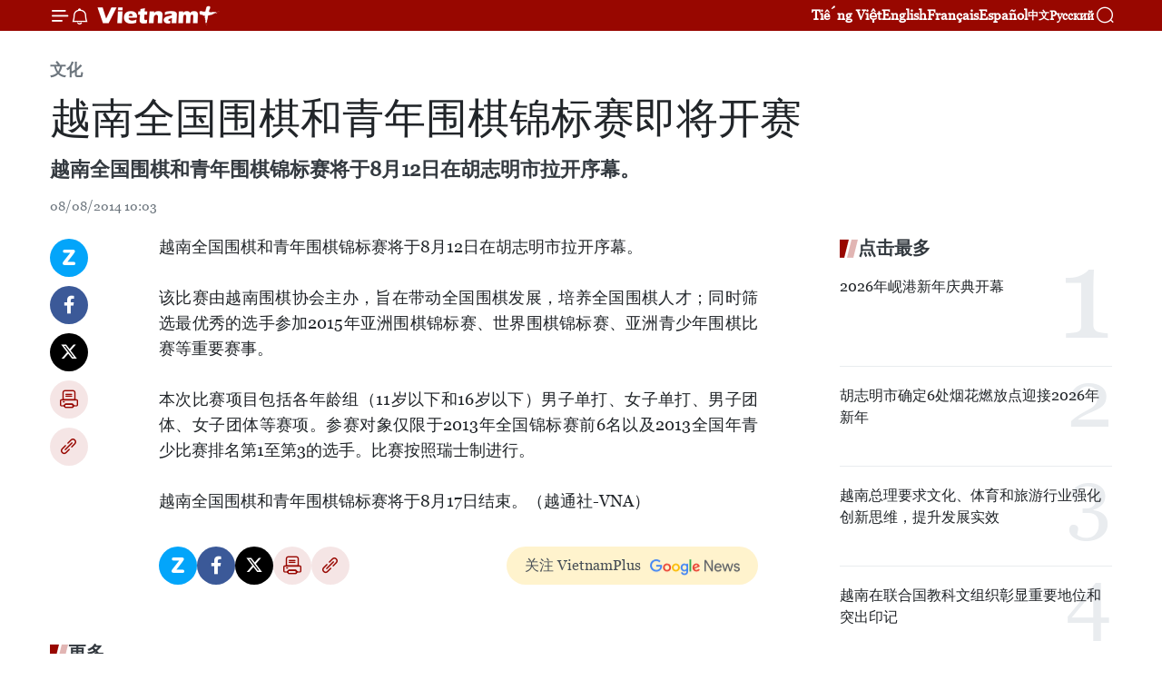

--- FILE ---
content_type: text/html;charset=utf-8
request_url: https://zh.vietnamplus.vn/article-post28458.vnp
body_size: 20427
content:
<!DOCTYPE html> <html lang="zh" class="cn"> <head> <title>越南全国围棋和青年围棋锦标赛即将开赛 | Vietnam+ (VietnamPlus)</title> <meta name="description" content="越南全国围棋和青年围棋锦标赛将于8月12日在胡志明市拉开序幕。"/> <meta name="keywords" content=""/> <meta name="news_keywords" content=""/> <meta http-equiv="Content-Type" content="text/html; charset=utf-8" /> <meta http-equiv="X-UA-Compatible" content="IE=edge"/> <meta http-equiv="refresh" content="1800" /> <meta name="revisit-after" content="1 days" /> <meta name="viewport" content="width=device-width, initial-scale=1"> <meta http-equiv="content-language" content="vi" /> <meta name="format-detection" content="telephone=no"/> <meta name="format-detection" content="address=no"/> <meta name="apple-mobile-web-app-capable" content="yes"> <meta name="apple-mobile-web-app-status-bar-style" content="black"> <meta name="apple-mobile-web-app-title" content="Vietnam+ (VietnamPlus)"/> <meta name="referrer" content="no-referrer-when-downgrade"/> <link rel="shortcut icon" href="https://media.vietnamplus.vn/assets/web/styles/img/favicon.ico" type="image/x-icon" /> <link rel="preconnect" href="https://media.vietnamplus.vn"/> <link rel="dns-prefetch" href="https://media.vietnamplus.vn"/> <link rel="preconnect" href="//www.google-analytics.com" /> <link rel="preconnect" href="//www.googletagmanager.com" /> <link rel="preconnect" href="//stc.za.zaloapp.com" /> <link rel="preconnect" href="//fonts.googleapis.com" /> <link rel="preconnect" href="//pagead2.googlesyndication.com"/> <link rel="preconnect" href="//tpc.googlesyndication.com"/> <link rel="preconnect" href="//securepubads.g.doubleclick.net"/> <link rel="preconnect" href="//accounts.google.com"/> <link rel="preconnect" href="//adservice.google.com"/> <link rel="preconnect" href="//adservice.google.com.vn"/> <link rel="preconnect" href="//www.googletagservices.com"/> <link rel="preconnect" href="//partner.googleadservices.com"/> <link rel="preconnect" href="//tpc.googlesyndication.com"/> <link rel="preconnect" href="//za.zdn.vn"/> <link rel="preconnect" href="//sp.zalo.me"/> <link rel="preconnect" href="//connect.facebook.net"/> <link rel="preconnect" href="//www.facebook.com"/> <link rel="dns-prefetch" href="//www.google-analytics.com" /> <link rel="dns-prefetch" href="//www.googletagmanager.com" /> <link rel="dns-prefetch" href="//stc.za.zaloapp.com" /> <link rel="dns-prefetch" href="//fonts.googleapis.com" /> <link rel="dns-prefetch" href="//pagead2.googlesyndication.com"/> <link rel="dns-prefetch" href="//tpc.googlesyndication.com"/> <link rel="dns-prefetch" href="//securepubads.g.doubleclick.net"/> <link rel="dns-prefetch" href="//accounts.google.com"/> <link rel="dns-prefetch" href="//adservice.google.com"/> <link rel="dns-prefetch" href="//adservice.google.com.vn"/> <link rel="dns-prefetch" href="//www.googletagservices.com"/> <link rel="dns-prefetch" href="//partner.googleadservices.com"/> <link rel="dns-prefetch" href="//tpc.googlesyndication.com"/> <link rel="dns-prefetch" href="//za.zdn.vn"/> <link rel="dns-prefetch" href="//sp.zalo.me"/> <link rel="dns-prefetch" href="//connect.facebook.net"/> <link rel="dns-prefetch" href="//www.facebook.com"/> <link rel="dns-prefetch" href="//graph.facebook.com"/> <link rel="dns-prefetch" href="//static.xx.fbcdn.net"/> <link rel="dns-prefetch" href="//staticxx.facebook.com"/> <script> var cmsConfig = { domainDesktop: 'https://zh.vietnamplus.vn', domainMobile: 'https://zh.vietnamplus.vn', domainApi: 'https://zh-api.vietnamplus.vn', domainStatic: 'https://media.vietnamplus.vn', domainLog: 'https://zh-log.vietnamplus.vn', googleAnalytics: 'G\-6R6V6RSN83', siteId: 0, pageType: 1, objectId: 28458, adsZone: 365, allowAds: true, adsLazy: true, antiAdblock: true, }; if (window.location.protocol !== 'https:' && window.location.hostname.indexOf('vietnamplus.vn') !== -1) { window.location = 'https://' + window.location.hostname + window.location.pathname + window.location.hash; } var USER_AGENT=window.navigator&&(window.navigator.userAgent||window.navigator.vendor)||window.opera||"",IS_MOBILE=/Android|webOS|iPhone|iPod|BlackBerry|Windows Phone|IEMobile|Mobile Safari|Opera Mini/i.test(USER_AGENT),IS_REDIRECT=!1;function setCookie(e,o,i){var n=new Date,i=(n.setTime(n.getTime()+24*i*60*60*1e3),"expires="+n.toUTCString());document.cookie=e+"="+o+"; "+i+";path=/;"}function getCookie(e){var o=document.cookie.indexOf(e+"="),i=o+e.length+1;return!o&&e!==document.cookie.substring(0,e.length)||-1===o?null:(-1===(e=document.cookie.indexOf(";",i))&&(e=document.cookie.length),unescape(document.cookie.substring(i,e)))}IS_MOBILE&&getCookie("isDesktop")&&(setCookie("isDesktop",1,-1),window.location=window.location.pathname.replace(".amp", ".vnp")+window.location.search,IS_REDIRECT=!0); </script> <script> if(USER_AGENT && USER_AGENT.indexOf("facebot") <= 0 && USER_AGENT.indexOf("facebookexternalhit") <= 0) { var query = ''; var hash = ''; if (window.location.search) query = window.location.search; if (window.location.hash) hash = window.location.hash; var canonicalUrl = 'https://zh.vietnamplus.vn/article-post28458.vnp' + query + hash ; var curUrl = decodeURIComponent(window.location.href); if(!location.port && canonicalUrl.startsWith("http") && curUrl != canonicalUrl){ window.location.replace(canonicalUrl); } } </script> <meta property="fb:pages" content="120834779440" /> <meta property="fb:app_id" content="1960985707489919" /> <meta name="author" content="Vietnam+ (VietnamPlus)" /> <meta name="copyright" content="Copyright © 2026 by Vietnam+ (VietnamPlus)" /> <meta name="RATING" content="GENERAL" /> <meta name="GENERATOR" content="Vietnam+ (VietnamPlus)" /> <meta content="Vietnam+ (VietnamPlus)" itemprop="sourceOrganization" name="source"/> <meta content="news" itemprop="genre" name="medium"/> <meta name="robots" content="noarchive, max-image-preview:large, index, follow" /> <meta name="GOOGLEBOT" content="noarchive, max-image-preview:large, index, follow" /> <link rel="canonical" href="https://zh.vietnamplus.vn/article-post28458.vnp" /> <meta property="og:site_name" content="Vietnam+ (VietnamPlus)"/> <meta property="og:rich_attachment" content="true"/> <meta property="og:type" content="article"/> <meta property="og:url" content="https://zh.vietnamplus.vn/article-post28458.vnp"/> <meta property="og:image" content="https://media.vietnamplus.vn/assets/web/styles/img/social-share.jpg"/> <meta property="og:image:width" content="1200"/> <meta property="og:image:height" content="630"/> <meta property="og:title" content="越南全国围棋和青年围棋锦标赛即将开赛"/> <meta property="og:description" content="越南全国围棋和青年围棋锦标赛将于8月12日在胡志明市拉开序幕。"/> <meta name="twitter:card" value="summary"/> <meta name="twitter:url" content="https://zh.vietnamplus.vn/article-post28458.vnp"/> <meta name="twitter:title" content="越南全国围棋和青年围棋锦标赛即将开赛"/> <meta name="twitter:description" content="越南全国围棋和青年围棋锦标赛将于8月12日在胡志明市拉开序幕。"/> <meta name="twitter:image" content="https://media.vietnamplus.vn/assets/web/styles/img/social-share.jpg"/> <meta name="twitter:site" content="@Vietnam+ (VietnamPlus)"/> <meta name="twitter:creator" content="@Vietnam+ (VietnamPlus)"/> <meta property="article:publisher" content="https://www.facebook.com/VietnamPlus" /> <meta property="article:tag" content=""/> <meta property="article:section" content="文化" /> <meta property="article:published_time" content="2014-08-08T17:03:11+0700"/> <meta property="article:modified_time" content="2014-08-08T17:03:11+0700"/> <script type="application/ld+json"> { "@context": "http://schema.org", "@type": "Organization", "name": "Vietnam+ (VietnamPlus)", "url": "https://zh.vietnamplus.vn", "logo": "https://media.vietnamplus.vn/assets/web/styles/img/logo.png", "foundingDate": "2008", "founders": [ { "@type": "Person", "name": "Thông tấn xã Việt Nam (TTXVN)" } ], "address": [ { "@type": "PostalAddress", "streetAddress": "Số 05 Lý Thường Kiệt - Hà Nội - Việt Nam", "addressLocality": "Hà Nội City", "addressRegion": "Northeast", "postalCode": "100000", "addressCountry": "VNM" } ], "contactPoint": [ { "@type": "ContactPoint", "telephone": "+84-243-941-1349", "contactType": "customer service" }, { "@type": "ContactPoint", "telephone": "+84-243-941-1348", "contactType": "customer service" } ], "sameAs": [ "https://www.facebook.com/VietnamPlus", "https://www.tiktok.com/@vietnamplus", "https://twitter.com/vietnamplus", "https://www.youtube.com/c/BaoVietnamPlus" ] } </script> <script type="application/ld+json"> { "@context" : "https://schema.org", "@type" : "WebSite", "name": "Vietnam+ (VietnamPlus)", "url": "https://zh.vietnamplus.vn", "alternateName" : "Báo điện tử VIETNAMPLUS, Cơ quan của Thông tấn xã Việt Nam (TTXVN)", "potentialAction": { "@type": "SearchAction", "target": { "@type": "EntryPoint", "urlTemplate": "https://zh.vietnamplus.vn/search/?q={search_term_string}" }, "query-input": "required name=search_term_string" } } </script> <script type="application/ld+json"> { "@context":"http://schema.org", "@type":"BreadcrumbList", "itemListElement":[ { "@type":"ListItem", "position":1, "item":{ "@id":"https://zh.vietnamplus.vn/culture/", "name":"文化" } } ] } </script> <script type="application/ld+json"> { "@context": "http://schema.org", "@type": "NewsArticle", "mainEntityOfPage":{ "@type":"WebPage", "@id":"https://zh.vietnamplus.vn/article-post28458.vnp" }, "headline": "越南全国围棋和青年围棋锦标赛即将开赛", "description": "越南全国围棋和青年围棋锦标赛将于8月12日在胡志明市拉开序幕。", "image": { "@type": "ImageObject", "url": "https://media.vietnamplus.vn/assets/web/styles/img/social-share.jpg", "width" : 1200, "height" : 675 }, "datePublished": "2014-08-08T17:03:11+0700", "dateModified": "2014-08-08T17:03:11+0700", "author": { "@type": "Person", "name": "" }, "publisher": { "@type": "Organization", "name": "Vietnam+ (VietnamPlus)", "logo": { "@type": "ImageObject", "url": "https://media.vietnamplus.vn/assets/web/styles/img/logo.png" } } } </script> <link rel="preload" href="https://media.vietnamplus.vn/assets/web/styles/css/main.min-1.0.14.css" as="style"> <link rel="preload" href="https://media.vietnamplus.vn/assets/web/js/main.min-1.0.33.js" as="script"> <link rel="preload" href="https://media.vietnamplus.vn/assets/web/js/detail.min-1.0.15.js" as="script"> <link rel="preload" href="https://common.mcms.one/assets/styles/css/vietnamplus-1.0.0.css" as="style"> <link rel="stylesheet" href="https://common.mcms.one/assets/styles/css/vietnamplus-1.0.0.css"> <link id="cms-style" rel="stylesheet" href="https://media.vietnamplus.vn/assets/web/styles/css/main.min-1.0.14.css"> <script type="text/javascript"> var _metaOgUrl = 'https://zh.vietnamplus.vn/article-post28458.vnp'; var page_title = document.title; var tracked_url = window.location.pathname + window.location.search + window.location.hash; var cate_path = 'culture'; if (cate_path.length > 0) { tracked_url = "/" + cate_path + tracked_url; } </script> <script async="" src="https://www.googletagmanager.com/gtag/js?id=G-6R6V6RSN83"></script> <script> window.dataLayer = window.dataLayer || []; function gtag(){dataLayer.push(arguments);} gtag('js', new Date()); gtag('config', 'G-6R6V6RSN83', {page_path: tracked_url}); </script> <script>window.dataLayer = window.dataLayer || [];dataLayer.push({'pageCategory': '/culture'});</script> <script> window.dataLayer = window.dataLayer || []; dataLayer.push({ 'event': 'Pageview', 'articleId': '28458', 'articleTitle': '越南全国围棋和青年围棋锦标赛即将开赛', 'articleCategory': '文化', 'articleAlowAds': true, 'articleType': 'detail', 'articlePublishDate': '2014-08-08T17:03:11+0700', 'articleThumbnail': 'https://media.vietnamplus.vn/assets/web/styles/img/social-share.jpg', 'articleShortUrl': 'https://zh.vietnamplus.vn/article-post28458.vnp', 'articleFullUrl': 'https://zh.vietnamplus.vn/article-post28458.vnp', }); </script> <script type='text/javascript'> gtag('event', 'article_page',{ 'articleId': '28458', 'articleTitle': '越南全国围棋和青年围棋锦标赛即将开赛', 'articleCategory': '文化', 'articleAlowAds': true, 'articleType': 'detail', 'articlePublishDate': '2014-08-08T17:03:11+0700', 'articleThumbnail': 'https://media.vietnamplus.vn/assets/web/styles/img/social-share.jpg', 'articleShortUrl': 'https://zh.vietnamplus.vn/article-post28458.vnp', 'articleFullUrl': 'https://zh.vietnamplus.vn/article-post28458.vnp', }); </script> <script>(function(w,d,s,l,i){w[l]=w[l]||[];w[l].push({'gtm.start': new Date().getTime(),event:'gtm.js'});var f=d.getElementsByTagName(s)[0], j=d.createElement(s),dl=l!='dataLayer'?'&l='+l:'';j.async=true;j.src= 'https://www.googletagmanager.com/gtm.js?id='+i+dl;f.parentNode.insertBefore(j,f); })(window,document,'script','dataLayer','GTM-5WM58F3N');</script> <script type="text/javascript"> !function(){"use strict";function e(e){var t=!(arguments.length>1&&void 0!==arguments[1])||arguments[1],c=document.createElement("script");c.src=e,t?c.type="module":(c.async=!0,c.type="text/javascript",c.setAttribute("nomodule",""));var n=document.getElementsByTagName("script")[0];n.parentNode.insertBefore(c,n)}!function(t,c){!function(t,c,n){var a,o,r;n.accountId=c,null!==(a=t.marfeel)&&void 0!==a||(t.marfeel={}),null!==(o=(r=t.marfeel).cmd)&&void 0!==o||(r.cmd=[]),t.marfeel.config=n;var i="https://sdk.mrf.io/statics";e("".concat(i,"/marfeel-sdk.js?id=").concat(c),!0),e("".concat(i,"/marfeel-sdk.es5.js?id=").concat(c),!1)}(t,c,arguments.length>2&&void 0!==arguments[2]?arguments[2]:{})}(window,2272,{} )}(); </script> <script async src="https://sp.zalo.me/plugins/sdk.js"></script> </head> <body class="detail-page"> <div id="sdaWeb_SdaMasthead" class="rennab rennab-top" data-platform="1" data-position="Web_SdaMasthead"> </div> <header class=" site-header"> <div class="sticky"> <div class="container"> <i class="ic-menu"></i> <i class="ic-bell"></i> <div id="header-news" class="pick-news hidden" data-source="header-latest-news"></div> <a class="small-logo" href="/" title="Vietnam+ (VietnamPlus)">Vietnam+ (VietnamPlus)</a> <ul class="menu"> <li> <a href="https://www.vietnamplus.vn" title="Tiếng Việt" target="_blank">Tiếng Việt</a> </li> <li> <a href="https://en.vietnamplus.vn" title="English" target="_blank" rel="nofollow">English</a> </li> <li> <a href="https://fr.vietnamplus.vn" title="Français" target="_blank" rel="nofollow">Français</a> </li> <li> <a href="https://es.vietnamplus.vn" title="Español" target="_blank" rel="nofollow">Español</a> </li> <li> <a href="https://zh.vietnamplus.vn" title="中文" target="_blank" rel="nofollow">中文</a> </li> <li> <a href="https://ru.vietnamplus.vn" title="Русский" target="_blank" rel="nofollow">Русский</a> </li> </ul> <div class="search-wrapper"> <i class="ic-search"></i> <input type="text" class="search txtsearch" placeholder="关键词"> </div> </div> </div> </header> <div class="site-body"> <div id="sdaWeb_SdaBackground" class="rennab " data-platform="1" data-position="Web_SdaBackground"> </div> <div class="container"> <div class="breadcrumb breadcrumb-detail"> <h2 class="main"> <a href="https://zh.vietnamplus.vn/culture/" title="文化" class="active">文化</a> </h2> </div> <div id="sdaWeb_SdaTop" class="rennab " data-platform="1" data-position="Web_SdaTop"> </div> <div class="article"> <h1 class="article__title cms-title "> 越南全国围棋和青年围棋锦标赛即将开赛 </h1> <div class="article__sapo cms-desc"> 越南全国围棋和青年围棋锦标赛将于8月12日在胡志明市拉开序幕。 </div> <div id="sdaWeb_SdaArticleAfterSapo" class="rennab " data-platform="1" data-position="Web_SdaArticleAfterSapo"> </div> <div class="article__meta"> <time class="time" datetime="2014-08-08T17:03:11+0700" data-time="1407492191" data-friendly="false">2014年08月08日星期五 17:03</time> <meta class="cms-date" itemprop="datePublished" content="2014-08-08T17:03:11+0700"> </div> <div class="col"> <div class="main-col content-col"> <div class="article__body zce-content-body cms-body" itemprop="articleBody"> <div class="social-pin sticky article__social"> <a href="javascript:void(0);" class="zl zalo-share-button" title="Zalo" data-href="https://zh.vietnamplus.vn/article-post28458.vnp" data-oaid="4486284411240520426" data-layout="1" data-color="blue" data-customize="true">Zalo</a> <a href="javascript:void(0);" class="item fb" data-href="https://zh.vietnamplus.vn/article-post28458.vnp" data-rel="facebook" title="Facebook">Facebook</a> <a href="javascript:void(0);" class="item tw" data-href="https://zh.vietnamplus.vn/article-post28458.vnp" data-rel="twitter" title="Twitter">Twitter</a> <a href="javascript:void(0);" class="bookmark sendbookmark hidden" onclick="ME.sendBookmark(this, 28458);" data-id="28458" title="收藏">收藏</a> <a href="javascript:void(0);" class="print sendprint" title="Print" data-href="/print-28458.html">打印</a> <a href="javascript:void(0);" class="item link" data-href="https://zh.vietnamplus.vn/article-post28458.vnp" data-rel="copy" title="Copy link">Copy link</a> </div> <div align="justify"> 越南全国围棋和青年围棋锦标赛将于8月12日在胡志明市拉开序幕。 <br> <br> 该比赛由越南围棋协会主办，旨在带动全国围棋发展，培养全国围棋人才；同时筛选最优秀的选手参加2015年亚洲围棋锦标赛、世界围棋锦标赛、亚洲青少年围棋比赛等重要赛事。 <br> <br> 本次比赛项目包括各年龄组（11岁以下和16岁以下）男子单打、女子单打、男子团体、女子团体等赛项。参赛对象仅限于2013年全国锦标赛前6名以及2013全国年青少比赛排名第1至第3的选手。比赛按照瑞士制进行。 <br> <br> 越南全国围棋和青年围棋锦标赛将于8月17日结束。（越通社-VNA）
</div> <div id="sdaWeb_SdaArticleAfterBody" class="rennab " data-platform="1" data-position="Web_SdaArticleAfterBody"> </div> </div> <div id="sdaWeb_SdaArticleAfterTag" class="rennab " data-platform="1" data-position="Web_SdaArticleAfterTag"> </div> <div class="wrap-social"> <div class="social-pin article__social"> <a href="javascript:void(0);" class="zl zalo-share-button" title="Zalo" data-href="https://zh.vietnamplus.vn/article-post28458.vnp" data-oaid="4486284411240520426" data-layout="1" data-color="blue" data-customize="true">Zalo</a> <a href="javascript:void(0);" class="item fb" data-href="https://zh.vietnamplus.vn/article-post28458.vnp" data-rel="facebook" title="Facebook">Facebook</a> <a href="javascript:void(0);" class="item tw" data-href="https://zh.vietnamplus.vn/article-post28458.vnp" data-rel="twitter" title="Twitter">Twitter</a> <a href="javascript:void(0);" class="bookmark sendbookmark hidden" onclick="ME.sendBookmark(this, 28458);" data-id="28458" title="收藏">收藏</a> <a href="javascript:void(0);" class="print sendprint" title="Print" data-href="/print-28458.html">打印</a> <a href="javascript:void(0);" class="item link" data-href="https://zh.vietnamplus.vn/article-post28458.vnp" data-rel="copy" title="Copy link">Copy link</a> </div> <a href="https://news.google.com/publications/CAAqBwgKMN-18wowlLWFAw?hl=vi&gl=VN&ceid=VN%3Avi" class="google-news" target="_blank" title="Google News">关注 VietnamPlus</a> </div> <div id="sdaWeb_SdaArticleAfterBody1" class="rennab " data-platform="1" data-position="Web_SdaArticleAfterBody1"> </div> <div id="sdaWeb_SdaArticleAfterBody2" class="rennab " data-platform="1" data-position="Web_SdaArticleAfterBody2"> </div> <div class="timeline secondary"> <h3 class="box-heading"> <a href="https://zh.vietnamplus.vn/culture/" title="文化" class="title"> 更多 </a> </h3> <div class="box-content content-list" data-source="recommendation-365"> <article class="story" data-id="255411"> <figure class="story__thumb"> <a class="cms-link" href="https://zh.vietnamplus.vn/article-post255411.vnp" title="芽庄以传统春节文化空间吸引游客"> <img class="lazyload" src="[data-uri]" data-src="https://mediazh.vietnamplus.vn/images/[base64]/vna-potal-nha-trang-niu-chan-du-khach-bang-khong-gian-tet-co-truyen-8541388.jpg.webp" data-srcset="https://mediazh.vietnamplus.vn/images/[base64]/vna-potal-nha-trang-niu-chan-du-khach-bang-khong-gian-tet-co-truyen-8541388.jpg.webp 1x, https://mediazh.vietnamplus.vn/images/[base64]/vna-potal-nha-trang-niu-chan-du-khach-bang-khong-gian-tet-co-truyen-8541388.jpg.webp 2x" alt="艺人现场表演捏制面塑（ tò he），服务当地居民和游客。 图片来源：越通社"> <noscript><img src="https://mediazh.vietnamplus.vn/images/[base64]/vna-potal-nha-trang-niu-chan-du-khach-bang-khong-gian-tet-co-truyen-8541388.jpg.webp" srcset="https://mediazh.vietnamplus.vn/images/[base64]/vna-potal-nha-trang-niu-chan-du-khach-bang-khong-gian-tet-co-truyen-8541388.jpg.webp 1x, https://mediazh.vietnamplus.vn/images/[base64]/vna-potal-nha-trang-niu-chan-du-khach-bang-khong-gian-tet-co-truyen-8541388.jpg.webp 2x" alt="艺人现场表演捏制面塑（ tò he），服务当地居民和游客。 图片来源：越通社" class="image-fallback"></noscript> </a> </figure> <h2 class="story__heading" data-tracking="255411"> <a class=" cms-link" href="https://zh.vietnamplus.vn/article-post255411.vnp" title="芽庄以传统春节文化空间吸引游客"> 芽庄以传统春节文化空间吸引游客 </a> </h2> <time class="time" datetime="2026-01-20T20:34:40+0700" data-time="1768916080"> 20/01/2026 20:34 </time> <div class="story__summary story__shorten"> <p>在昔日手工艺村举行、为期45天的“昔日春节”活动自1月18日正式开幕。该活动再现了多代越南人熟悉的传统春节空间。</p> </div> </article> <article class="story" data-id="255397"> <figure class="story__thumb"> <a class="cms-link" href="https://zh.vietnamplus.vn/article-post255397.vnp" title="《日新桃花—红河春色》节庆：推崇京城著名手工艺村价值"> <img class="lazyload" src="[data-uri]" data-src="https://mediazh.vietnamplus.vn/images/114c11e0af5e0a56e0a6008cc6bedb3e3ce750e3f25792ce2144eafa7e1d3bcb5c08b25289e472204298ae90c978c313/dao-19126.jpg.webp" data-srcset="https://mediazh.vietnamplus.vn/images/114c11e0af5e0a56e0a6008cc6bedb3e3ce750e3f25792ce2144eafa7e1d3bcb5c08b25289e472204298ae90c978c313/dao-19126.jpg.webp 1x, https://mediazh.vietnamplus.vn/images/a4f0c11fa1d98837852af5191533b51b3ce750e3f25792ce2144eafa7e1d3bcb5c08b25289e472204298ae90c978c313/dao-19126.jpg.webp 2x" alt="出席“日新桃花—红河春色”活动开幕式的代表们欣赏日新桃花种植村艺人制作的艺术桃花作品。图自越通社"> <noscript><img src="https://mediazh.vietnamplus.vn/images/114c11e0af5e0a56e0a6008cc6bedb3e3ce750e3f25792ce2144eafa7e1d3bcb5c08b25289e472204298ae90c978c313/dao-19126.jpg.webp" srcset="https://mediazh.vietnamplus.vn/images/114c11e0af5e0a56e0a6008cc6bedb3e3ce750e3f25792ce2144eafa7e1d3bcb5c08b25289e472204298ae90c978c313/dao-19126.jpg.webp 1x, https://mediazh.vietnamplus.vn/images/a4f0c11fa1d98837852af5191533b51b3ce750e3f25792ce2144eafa7e1d3bcb5c08b25289e472204298ae90c978c313/dao-19126.jpg.webp 2x" alt="出席“日新桃花—红河春色”活动开幕式的代表们欣赏日新桃花种植村艺人制作的艺术桃花作品。图自越通社" class="image-fallback"></noscript> </a> </figure> <h2 class="story__heading" data-tracking="255397"> <a class=" cms-link" href="https://zh.vietnamplus.vn/article-post255397.vnp" title="《日新桃花—红河春色》节庆：推崇京城著名手工艺村价值"> 《日新桃花—红河春色》节庆：推崇京城著名手工艺村价值 </a> </h2> <time class="time" datetime="2026-01-20T16:32:07+0700" data-time="1768901527"> 20/01/2026 16:32 </time> <div class="story__summary story__shorten"> <p>1月19日下午，在河内市红河坊俊越花园，红河坊人民委员会与日新传统桃花工艺村协会联合举办了2026年“日新桃花—红河春色”活动开幕式。该活动旨在推崇传统桃花手工艺价值，推介迎接2026年春节的艺术桃花作品。</p> </div> </article> <article class="story" data-id="255300"> <figure class="story__thumb"> <a class="cms-link" href="https://zh.vietnamplus.vn/article-post255300.vnp" title="2026年“绿粽子·帮助困难群众过好年”活动举办在即"> <img class="lazyload" src="[data-uri]" data-src="https://mediazh.vietnamplus.vn/images/[base64]/hon-1000-banh-chung-xanh-cung-nguoi-ngheo-an-tet-canh-ty-2020-8-1579071826948397349532-1706063425481-17060634269071819614416-1768629584669937541950.jpg.webp" data-srcset="https://mediazh.vietnamplus.vn/images/[base64]/hon-1000-banh-chung-xanh-cung-nguoi-ngheo-an-tet-canh-ty-2020-8-1579071826948397349532-1706063425481-17060634269071819614416-1768629584669937541950.jpg.webp 1x, https://mediazh.vietnamplus.vn/images/[base64]/hon-1000-banh-chung-xanh-cung-nguoi-ngheo-an-tet-canh-ty-2020-8-1579071826948397349532-1706063425481-17060634269071819614416-1768629584669937541950.jpg.webp 2x" alt="2026年“绿粽子·帮助困难群众过好年”活动将于2月8日（即乙巳年腊月二十一）在越南各民族文化旅游村举行。图自越通社"> <noscript><img src="https://mediazh.vietnamplus.vn/images/[base64]/hon-1000-banh-chung-xanh-cung-nguoi-ngheo-an-tet-canh-ty-2020-8-1579071826948397349532-1706063425481-17060634269071819614416-1768629584669937541950.jpg.webp" srcset="https://mediazh.vietnamplus.vn/images/[base64]/hon-1000-banh-chung-xanh-cung-nguoi-ngheo-an-tet-canh-ty-2020-8-1579071826948397349532-1706063425481-17060634269071819614416-1768629584669937541950.jpg.webp 1x, https://mediazh.vietnamplus.vn/images/[base64]/hon-1000-banh-chung-xanh-cung-nguoi-ngheo-an-tet-canh-ty-2020-8-1579071826948397349532-1706063425481-17060634269071819614416-1768629584669937541950.jpg.webp 2x" alt="2026年“绿粽子·帮助困难群众过好年”活动将于2月8日（即乙巳年腊月二十一）在越南各民族文化旅游村举行。图自越通社" class="image-fallback"></noscript> </a> </figure> <h2 class="story__heading" data-tracking="255300"> <a class=" cms-link" href="https://zh.vietnamplus.vn/article-post255300.vnp" title="2026年“绿粽子·帮助困难群众过好年”活动举办在即"> 2026年“绿粽子·帮助困难群众过好年”活动举办在即 </a> </h2> <time class="time" datetime="2026-01-19T09:13:00+0700" data-time="1768788780"> 19/01/2026 09:13 </time> <div class="story__summary story__shorten"> <p>越南文化体育与旅游部越南各民族文化局1月17日消息称，2026年“绿粽子·帮助困难群众过好年”活动将于2月8日（即乙巳年腊月二十一）在越南各民族文化旅游村举行。这是庆党迎春的系列活动之一。</p> </div> </article> <article class="story" data-id="255290"> <figure class="story__thumb"> <a class="cms-link" href="https://zh.vietnamplus.vn/article-post255290.vnp" title="越共十四大：2026年&#34;越南春节-古街年味&#34;亮相河内古街区"> <img class="lazyload" src="[data-uri]" data-src="https://mediazh.vietnamplus.vn/images/[base64]/vna-potal-lan-toa-cac-gia-tri-van-hoa-truyen-thong-qua-tet-viet-tet-pho-2026-8535510.jpg.webp" data-srcset="https://mediazh.vietnamplus.vn/images/[base64]/vna-potal-lan-toa-cac-gia-tri-van-hoa-truyen-thong-qua-tet-viet-tet-pho-2026-8535510.jpg.webp 1x, https://mediazh.vietnamplus.vn/images/[base64]/vna-potal-lan-toa-cac-gia-tri-van-hoa-truyen-thong-qua-tet-viet-tet-pho-2026-8535510.jpg.webp 2x" alt="在2026年&#34;越南春节-古街年味&#34;活动框架下，银行（Hàng Bạc）街22号遗迹空间首次被选作再现越南北部平原春节及春节集市场景的空间。图自越通社"> <noscript><img src="https://mediazh.vietnamplus.vn/images/[base64]/vna-potal-lan-toa-cac-gia-tri-van-hoa-truyen-thong-qua-tet-viet-tet-pho-2026-8535510.jpg.webp" srcset="https://mediazh.vietnamplus.vn/images/[base64]/vna-potal-lan-toa-cac-gia-tri-van-hoa-truyen-thong-qua-tet-viet-tet-pho-2026-8535510.jpg.webp 1x, https://mediazh.vietnamplus.vn/images/[base64]/vna-potal-lan-toa-cac-gia-tri-van-hoa-truyen-thong-qua-tet-viet-tet-pho-2026-8535510.jpg.webp 2x" alt="在2026年&#34;越南春节-古街年味&#34;活动框架下，银行（Hàng Bạc）街22号遗迹空间首次被选作再现越南北部平原春节及春节集市场景的空间。图自越通社" class="image-fallback"></noscript> </a> </figure> <h2 class="story__heading" data-tracking="255290"> <a class=" cms-link" href="https://zh.vietnamplus.vn/article-post255290.vnp" title="越共十四大：2026年&#34;越南春节-古街年味&#34;亮相河内古街区"> 越共十四大：2026年"越南春节-古街年味"亮相河内古街区 </a> </h2> <time class="time" datetime="2026-01-18T17:55:16+0700" data-time="1768733716"> 18/01/2026 17:55 </time> <div class="story__summary story__shorten"> <p>值此2026年新春之际，2026年"越南春节-古街年味"活动于1月17日在河内古街区遗产空间开幕，再现、守护和传播传统春节文化价值。这也是庆祝越南共产党第十四次全国代表大会召开的活动之一。</p> </div> </article> <article class="story" data-id="255271"> <figure class="story__thumb"> <a class="cms-link" href="https://zh.vietnamplus.vn/article-post255271.vnp" title="赋予占族文化遗产新的生命力"> <img class="lazyload" src="[data-uri]" data-src="https://mediazh.vietnamplus.vn/images/767632203501e16ddbb4a70747b2e3cd075b5513653bcbd3fd23cde8fc6014f37fb494824145325ebc476830e668f6a2809855691508213818d461d698ef1937/dan-toc-cham.jpg.webp" data-srcset="https://mediazh.vietnamplus.vn/images/767632203501e16ddbb4a70747b2e3cd075b5513653bcbd3fd23cde8fc6014f37fb494824145325ebc476830e668f6a2809855691508213818d461d698ef1937/dan-toc-cham.jpg.webp 1x, https://mediazh.vietnamplus.vn/images/3b3217d8d2ab70855329ef876287329f075b5513653bcbd3fd23cde8fc6014f37fb494824145325ebc476830e668f6a2809855691508213818d461d698ef1937/dan-toc-cham.jpg.webp 2x" alt="国家级文物和莱碑在庆和省博物馆展出。图自越通社"> <noscript><img src="https://mediazh.vietnamplus.vn/images/767632203501e16ddbb4a70747b2e3cd075b5513653bcbd3fd23cde8fc6014f37fb494824145325ebc476830e668f6a2809855691508213818d461d698ef1937/dan-toc-cham.jpg.webp" srcset="https://mediazh.vietnamplus.vn/images/767632203501e16ddbb4a70747b2e3cd075b5513653bcbd3fd23cde8fc6014f37fb494824145325ebc476830e668f6a2809855691508213818d461d698ef1937/dan-toc-cham.jpg.webp 1x, https://mediazh.vietnamplus.vn/images/3b3217d8d2ab70855329ef876287329f075b5513653bcbd3fd23cde8fc6014f37fb494824145325ebc476830e668f6a2809855691508213818d461d698ef1937/dan-toc-cham.jpg.webp 2x" alt="国家级文物和莱碑在庆和省博物馆展出。图自越通社" class="image-fallback"></noscript> </a> </figure> <h2 class="story__heading" data-tracking="255271"> <a class=" cms-link" href="https://zh.vietnamplus.vn/article-post255271.vnp" title="赋予占族文化遗产新的生命力"> 赋予占族文化遗产新的生命力 </a> </h2> <time class="time" datetime="2026-01-18T11:55:00+0700" data-time="1768712100"> 18/01/2026 11:55 </time> <div class="story__summary story__shorten"> <p>凭借塔寺建筑群、节庆活动、传统手工艺村以及丰富的物质与非物质文化遗产，庆和省的占族文化不仅是悠久的历史文化印记，更在保护传承中与旅游发展和社区生计相结合，为占族文化遗产在当代生活中注入新活力。</p> </div> </article> <div id="sdaWeb_SdaNative1" class="rennab " data-platform="1" data-position="Web_SdaNative1"> </div> <article class="story" data-id="255221"> <figure class="story__thumb"> <a class="cms-link" href="https://zh.vietnamplus.vn/article-post255221.vnp" title="激发文旅经济活力"> <img class="lazyload" src="[data-uri]" data-src="https://mediazh.vietnamplus.vn/images/92ec8721cc89765ba8c7de939331951d57b06da11f102cef94a60721ed563ba5b1b769b00705a00083d2ccdcf05ee4fd/image.jpg.webp" data-srcset="https://mediazh.vietnamplus.vn/images/92ec8721cc89765ba8c7de939331951d57b06da11f102cef94a60721ed563ba5b1b769b00705a00083d2ccdcf05ee4fd/image.jpg.webp 1x, https://mediazh.vietnamplus.vn/images/3d2649baf53d1acbad67c7cdb2efd84f57b06da11f102cef94a60721ed563ba5b1b769b00705a00083d2ccdcf05ee4fd/image.jpg.webp 2x" alt="游客体验文庙-国子监夜游之旅。图自人民报"> <noscript><img src="https://mediazh.vietnamplus.vn/images/92ec8721cc89765ba8c7de939331951d57b06da11f102cef94a60721ed563ba5b1b769b00705a00083d2ccdcf05ee4fd/image.jpg.webp" srcset="https://mediazh.vietnamplus.vn/images/92ec8721cc89765ba8c7de939331951d57b06da11f102cef94a60721ed563ba5b1b769b00705a00083d2ccdcf05ee4fd/image.jpg.webp 1x, https://mediazh.vietnamplus.vn/images/3d2649baf53d1acbad67c7cdb2efd84f57b06da11f102cef94a60721ed563ba5b1b769b00705a00083d2ccdcf05ee4fd/image.jpg.webp 2x" alt="游客体验文庙-国子监夜游之旅。图自人民报" class="image-fallback"></noscript> </a> </figure> <h2 class="story__heading" data-tracking="255221"> <a class=" cms-link" href="https://zh.vietnamplus.vn/article-post255221.vnp" title="激发文旅经济活力"> 激发文旅经济活力 </a> </h2> <time class="time" datetime="2026-01-18T10:00:00+0700" data-time="1768705200"> 18/01/2026 10:00 </time> <div class="story__summary story__shorten"> <p>从遗产资源中，许多地方已开发和发展文化旅游、服务业和创意产业，带来了经济利益。遗产正转化为活跃的发展资源，推动可持续增长。</p> </div> </article> <article class="story" data-id="255258"> <figure class="story__thumb"> <a class="cms-link" href="https://zh.vietnamplus.vn/article-post255258.vnp" title="越共十四大：把文化摆在国家发展战略中的应有位置"> <img class="lazyload" src="[data-uri]" data-src="https://mediazh.vietnamplus.vn/images/[base64]/vna-potal-giu-hon-then-lan-toa-ban-sac-van-hoa-kinh-bac-8532541.jpg.webp" data-srcset="https://mediazh.vietnamplus.vn/images/[base64]/vna-potal-giu-hon-then-lan-toa-ban-sac-van-hoa-kinh-bac-8532541.jpg.webp 1x, https://mediazh.vietnamplus.vn/images/[base64]/vna-potal-giu-hon-then-lan-toa-ban-sac-van-hoa-kinh-bac-8532541.jpg.webp 2x" alt="北宁省天曲俱乐部。图自越通社"> <noscript><img src="https://mediazh.vietnamplus.vn/images/[base64]/vna-potal-giu-hon-then-lan-toa-ban-sac-van-hoa-kinh-bac-8532541.jpg.webp" srcset="https://mediazh.vietnamplus.vn/images/[base64]/vna-potal-giu-hon-then-lan-toa-ban-sac-van-hoa-kinh-bac-8532541.jpg.webp 1x, https://mediazh.vietnamplus.vn/images/[base64]/vna-potal-giu-hon-then-lan-toa-ban-sac-van-hoa-kinh-bac-8532541.jpg.webp 2x" alt="北宁省天曲俱乐部。图自越通社" class="image-fallback"></noscript> </a> </figure> <h2 class="story__heading" data-tracking="255258"> <a class=" cms-link" href="https://zh.vietnamplus.vn/article-post255258.vnp" title="越共十四大：把文化摆在国家发展战略中的应有位置"> 越共十四大：把文化摆在国家发展战略中的应有位置 </a> </h2> <time class="time" datetime="2026-01-17T16:56:17+0700" data-time="1768643777"> 17/01/2026 16:56 </time> <div class="story__summary story__shorten"> <p>越南共产党第十四次全国代表大会将继续强调文化在国家发展战略中的重要地位，把文化视为社会精神基础、可持续发展的内生动力和国家软实力的重要支柱。</p> </div> </article> <article class="story" data-id="255256"> <figure class="story__thumb"> <a class="cms-link" href="https://zh.vietnamplus.vn/article-post255256.vnp" title="越共十四大：激发民族自豪感 巩固人民对党的信心"> <img class="lazyload" src="[data-uri]" data-src="https://mediazh.vietnamplus.vn/images/[base64]/vna-potal-chuong-trinh-hoa-nhac-chinh-luan-nghe-thuat-dac-biet-mai-mai-niem-tin-theo-dang-8534962.jpg.webp" data-srcset="https://mediazh.vietnamplus.vn/images/[base64]/vna-potal-chuong-trinh-hoa-nhac-chinh-luan-nghe-thuat-dac-biet-mai-mai-niem-tin-theo-dang-8534962.jpg.webp 1x, https://mediazh.vietnamplus.vn/images/[base64]/vna-potal-chuong-trinh-hoa-nhac-chinh-luan-nghe-thuat-dac-biet-mai-mai-niem-tin-theo-dang-8534962.jpg.webp 2x" alt="《坚定信念永远跟党走》特别政论艺术音乐会上的一个节目。 图片来源：越通社"> <noscript><img src="https://mediazh.vietnamplus.vn/images/[base64]/vna-potal-chuong-trinh-hoa-nhac-chinh-luan-nghe-thuat-dac-biet-mai-mai-niem-tin-theo-dang-8534962.jpg.webp" srcset="https://mediazh.vietnamplus.vn/images/[base64]/vna-potal-chuong-trinh-hoa-nhac-chinh-luan-nghe-thuat-dac-biet-mai-mai-niem-tin-theo-dang-8534962.jpg.webp 1x, https://mediazh.vietnamplus.vn/images/[base64]/vna-potal-chuong-trinh-hoa-nhac-chinh-luan-nghe-thuat-dac-biet-mai-mai-niem-tin-theo-dang-8534962.jpg.webp 2x" alt="《坚定信念永远跟党走》特别政论艺术音乐会上的一个节目。 图片来源：越通社" class="image-fallback"></noscript> </a> </figure> <h2 class="story__heading" data-tracking="255256"> <a class=" cms-link" href="https://zh.vietnamplus.vn/article-post255256.vnp" title="越共十四大：激发民族自豪感 巩固人民对党的信心"> 越共十四大：激发民族自豪感 巩固人民对党的信心 </a> </h2> <time class="time" datetime="2026-01-17T15:42:12+0700" data-time="1768639332"> 17/01/2026 15:42 </time> <div class="story__summary story__shorten"> <p>2026年第二十届《坚定信念永远跟党走》特别政论艺术音乐会昨晚在首都河内剑湖歌剧院隆重举行。</p> </div> </article> <article class="story" data-id="255250"> <figure class="story__thumb"> <a class="cms-link" href="https://zh.vietnamplus.vn/article-post255250.vnp" title="得乐省：做好埃地族同胞长屋保护弘扬与社区旅游发展两手抓"> <img class="lazyload" src="[data-uri]" data-src="https://mediazh.vietnamplus.vn/images/0d52f41f58cca3e115d3bd58062ca06c3bfcf246eb4ce74a721dc941401dd3944d2b5cc83edbcd696fc8e8b5c4b2375c/nha-dai-1.jpg.webp" data-srcset="https://mediazh.vietnamplus.vn/images/0d52f41f58cca3e115d3bd58062ca06c3bfcf246eb4ce74a721dc941401dd3944d2b5cc83edbcd696fc8e8b5c4b2375c/nha-dai-1.jpg.webp 1x, https://mediazh.vietnamplus.vn/images/da1c6aa42c738a549885eb571485a05d3bfcf246eb4ce74a721dc941401dd3944d2b5cc83edbcd696fc8e8b5c4b2375c/nha-dai-1.jpg.webp 2x" alt="埃地族同胞长屋。图自越通社"> <noscript><img src="https://mediazh.vietnamplus.vn/images/0d52f41f58cca3e115d3bd58062ca06c3bfcf246eb4ce74a721dc941401dd3944d2b5cc83edbcd696fc8e8b5c4b2375c/nha-dai-1.jpg.webp" srcset="https://mediazh.vietnamplus.vn/images/0d52f41f58cca3e115d3bd58062ca06c3bfcf246eb4ce74a721dc941401dd3944d2b5cc83edbcd696fc8e8b5c4b2375c/nha-dai-1.jpg.webp 1x, https://mediazh.vietnamplus.vn/images/da1c6aa42c738a549885eb571485a05d3bfcf246eb4ce74a721dc941401dd3944d2b5cc83edbcd696fc8e8b5c4b2375c/nha-dai-1.jpg.webp 2x" alt="埃地族同胞长屋。图自越通社" class="image-fallback"></noscript> </a> </figure> <h2 class="story__heading" data-tracking="255250"> <a class=" cms-link" href="https://zh.vietnamplus.vn/article-post255250.vnp" title="得乐省：做好埃地族同胞长屋保护弘扬与社区旅游发展两手抓"> 得乐省：做好埃地族同胞长屋保护弘扬与社区旅游发展两手抓 </a> </h2> <time class="time" datetime="2026-01-17T12:07:48+0700" data-time="1768626468"> 17/01/2026 12:07 </time> <div class="story__summary story__shorten"> <p>得乐高原上埃地族长屋早已超越了单纯的生活空间价值，成为独特的建筑象征，是母系文化精华和紧密社区精神的承载之地。如今，城镇化与一体化进程使传统长屋的保护工作面临诸多挑战，但同时也为发挥价值，尤其是社区旅游发展敞开机会大门。这被视为持久的方向，让长屋“与时间共存”，并为当地民众创造生计。</p> </div> </article> <article class="story" data-id="255225"> <figure class="story__thumb"> <a class="cms-link" href="https://zh.vietnamplus.vn/article-post255225.vnp" title="电影《红雨》荣获2025年金风筝奖"> <img class="lazyload" src="[data-uri]" data-src="https://mediazh.vietnamplus.vn/images/92ec8721cc89765ba8c7de939331951db71771e869ddc5a6861622af5f30310a9a67e34f9846a44cadd5fefce0c82a31/mua-do-2.png.webp" data-srcset="https://mediazh.vietnamplus.vn/images/92ec8721cc89765ba8c7de939331951db71771e869ddc5a6861622af5f30310a9a67e34f9846a44cadd5fefce0c82a31/mua-do-2.png.webp 1x, https://mediazh.vietnamplus.vn/images/3d2649baf53d1acbad67c7cdb2efd84fb71771e869ddc5a6861622af5f30310a9a67e34f9846a44cadd5fefce0c82a31/mua-do-2.png.webp 2x" alt="电影《红雨》荣获2025年金风筝奖。图自人民军队报"> <noscript><img src="https://mediazh.vietnamplus.vn/images/92ec8721cc89765ba8c7de939331951db71771e869ddc5a6861622af5f30310a9a67e34f9846a44cadd5fefce0c82a31/mua-do-2.png.webp" srcset="https://mediazh.vietnamplus.vn/images/92ec8721cc89765ba8c7de939331951db71771e869ddc5a6861622af5f30310a9a67e34f9846a44cadd5fefce0c82a31/mua-do-2.png.webp 1x, https://mediazh.vietnamplus.vn/images/3d2649baf53d1acbad67c7cdb2efd84fb71771e869ddc5a6861622af5f30310a9a67e34f9846a44cadd5fefce0c82a31/mua-do-2.png.webp 2x" alt="电影《红雨》荣获2025年金风筝奖。图自人民军队报" class="image-fallback"></noscript> </a> </figure> <h2 class="story__heading" data-tracking="255225"> <a class=" cms-link" href="https://zh.vietnamplus.vn/article-post255225.vnp" title="电影《红雨》荣获2025年金风筝奖"> 电影《红雨》荣获2025年金风筝奖 </a> </h2> <time class="time" datetime="2026-01-16T16:55:17+0700" data-time="1768557317"> 16/01/2026 16:55 </time> <div class="story__summary story__shorten"> <p>1月15日晚，在河内大南影院，越南电影协会举办了2025年金风筝奖颁奖典礼，吸引众多艺人和演员等代表出席了活动。</p> </div> </article> <article class="story" data-id="255210"> <figure class="story__thumb"> <a class="cms-link" href="https://zh.vietnamplus.vn/article-post255210.vnp" title="越共十四大：推动越南文化价值走向世界"> <img class="lazyload" src="[data-uri]" data-src="https://mediazh.vietnamplus.vn/images/6ca074f0efd2ebae00b1cc4e3642719336496f2f152bf2c61644b353fb0556f57e2802c5e2e1f8647289489e6d184fd2a0942a9a568fc9b0ca3257ded2e32d14/le-y-linh-160126.jpg.webp" data-srcset="https://mediazh.vietnamplus.vn/images/6ca074f0efd2ebae00b1cc4e3642719336496f2f152bf2c61644b353fb0556f57e2802c5e2e1f8647289489e6d184fd2a0942a9a568fc9b0ca3257ded2e32d14/le-y-linh-160126.jpg.webp 1x, https://mediazh.vietnamplus.vn/images/f3effa3496b3f263aaf49d27349f2ae336496f2f152bf2c61644b353fb0556f57e2802c5e2e1f8647289489e6d184fd2a0942a9a568fc9b0ca3257ded2e32d14/le-y-linh-160126.jpg.webp 2x" alt="旅居法国的音乐研究学者黎依玲 图自越通社"> <noscript><img src="https://mediazh.vietnamplus.vn/images/6ca074f0efd2ebae00b1cc4e3642719336496f2f152bf2c61644b353fb0556f57e2802c5e2e1f8647289489e6d184fd2a0942a9a568fc9b0ca3257ded2e32d14/le-y-linh-160126.jpg.webp" srcset="https://mediazh.vietnamplus.vn/images/6ca074f0efd2ebae00b1cc4e3642719336496f2f152bf2c61644b353fb0556f57e2802c5e2e1f8647289489e6d184fd2a0942a9a568fc9b0ca3257ded2e32d14/le-y-linh-160126.jpg.webp 1x, https://mediazh.vietnamplus.vn/images/f3effa3496b3f263aaf49d27349f2ae336496f2f152bf2c61644b353fb0556f57e2802c5e2e1f8647289489e6d184fd2a0942a9a568fc9b0ca3257ded2e32d14/le-y-linh-160126.jpg.webp 2x" alt="旅居法国的音乐研究学者黎依玲 图自越通社" class="image-fallback"></noscript> </a> </figure> <h2 class="story__heading" data-tracking="255210"> <a class=" cms-link" href="https://zh.vietnamplus.vn/article-post255210.vnp" title="越共十四大：推动越南文化价值走向世界"> 越共十四大：推动越南文化价值走向世界 </a> </h2> <time class="time" datetime="2026-01-16T15:01:28+0700" data-time="1768550488"> 16/01/2026 15:01 </time> <div class="story__summary story__shorten"> <p>越南共产党第十四次全国代表大会将于1月19日至25日举行。大会被寄予厚望，将继续强调文化作为社会精神支柱的重要地位，明确文化是可持续发展的内生动力，也是在深度国际融入背景下国家软实力的重要支柱。</p> </div> </article> <article class="story" data-id="255208"> <figure class="story__thumb"> <a class="cms-link" href="https://zh.vietnamplus.vn/article-post255208.vnp" title="短纪录片电影节“Viet Culture in Motion”启动"> <img class="lazyload" src="[data-uri]" data-src="https://mediazh.vietnamplus.vn/images/6ca074f0efd2ebae00b1cc4e364271935e0653457cdb72a8387dac236cb3e869775202f079eafaf1f6f7bcfcac4550b8328229f09e93b415a6cb5a6f70e30c92/viet-culture-in-motion.jpg.webp" data-srcset="https://mediazh.vietnamplus.vn/images/6ca074f0efd2ebae00b1cc4e364271935e0653457cdb72a8387dac236cb3e869775202f079eafaf1f6f7bcfcac4550b8328229f09e93b415a6cb5a6f70e30c92/viet-culture-in-motion.jpg.webp 1x, https://mediazh.vietnamplus.vn/images/f3effa3496b3f263aaf49d27349f2ae35e0653457cdb72a8387dac236cb3e869775202f079eafaf1f6f7bcfcac4550b8328229f09e93b415a6cb5a6f70e30c92/viet-culture-in-motion.jpg.webp 2x" alt="国际短纪录片电影节“越南文化动态”在多国同步启动 图自越通社"> <noscript><img src="https://mediazh.vietnamplus.vn/images/6ca074f0efd2ebae00b1cc4e364271935e0653457cdb72a8387dac236cb3e869775202f079eafaf1f6f7bcfcac4550b8328229f09e93b415a6cb5a6f70e30c92/viet-culture-in-motion.jpg.webp" srcset="https://mediazh.vietnamplus.vn/images/6ca074f0efd2ebae00b1cc4e364271935e0653457cdb72a8387dac236cb3e869775202f079eafaf1f6f7bcfcac4550b8328229f09e93b415a6cb5a6f70e30c92/viet-culture-in-motion.jpg.webp 1x, https://mediazh.vietnamplus.vn/images/f3effa3496b3f263aaf49d27349f2ae35e0653457cdb72a8387dac236cb3e869775202f079eafaf1f6f7bcfcac4550b8328229f09e93b415a6cb5a6f70e30c92/viet-culture-in-motion.jpg.webp 2x" alt="国际短纪录片电影节“越南文化动态”在多国同步启动 图自越通社" class="image-fallback"></noscript> </a> </figure> <h2 class="story__heading" data-tracking="255208"> <a class=" cms-link" href="https://zh.vietnamplus.vn/article-post255208.vnp" title="短纪录片电影节“Viet Culture in Motion”启动"> 短纪录片电影节“Viet Culture in Motion”启动 </a> </h2> <time class="time" datetime="2026-01-16T14:39:00+0700" data-time="1768549140"> 16/01/2026 14:39 </time> <div class="story__summary story__shorten"> <p>据越通社驻巴黎记者报道，1月16日，国际短纪录片电影节“Viet Culture in Motion（越南文化动态）”将在越南及多个国家同步启动。这是全球首个专注于越南文化主题的文化—电影盛会，影片将陆续在法国、捷克和比利时三个欧洲国家展映。</p> </div> </article> <article class="story" data-id="255171"> <figure class="story__thumb"> <a class="cms-link" href="https://zh.vietnamplus.vn/article-post255171.vnp" title="庆祝越南首届国会普选80周年暨迎接越共十四大电影周即将举行"> <img class="lazyload" src="[data-uri]" data-src="https://mediazh.vietnamplus.vn/images/92ec8721cc89765ba8c7de939331951db2fb6b588d4910c610d95c36a0f0784bd6c94a247d43f09f3fe55979a25988e5e5dda25bf0369befcda5ca44bb39fc4b/tuan-phim.jpg.webp" data-srcset="https://mediazh.vietnamplus.vn/images/92ec8721cc89765ba8c7de939331951db2fb6b588d4910c610d95c36a0f0784bd6c94a247d43f09f3fe55979a25988e5e5dda25bf0369befcda5ca44bb39fc4b/tuan-phim.jpg.webp 1x, https://mediazh.vietnamplus.vn/images/3d2649baf53d1acbad67c7cdb2efd84fb2fb6b588d4910c610d95c36a0f0784bd6c94a247d43f09f3fe55979a25988e5e5dda25bf0369befcda5ca44bb39fc4b/tuan-phim.jpg.webp 2x" alt="庆祝越南首届国会普选80周年暨迎接越共十四大电影周即将举行。图自越通社"> <noscript><img src="https://mediazh.vietnamplus.vn/images/92ec8721cc89765ba8c7de939331951db2fb6b588d4910c610d95c36a0f0784bd6c94a247d43f09f3fe55979a25988e5e5dda25bf0369befcda5ca44bb39fc4b/tuan-phim.jpg.webp" srcset="https://mediazh.vietnamplus.vn/images/92ec8721cc89765ba8c7de939331951db2fb6b588d4910c610d95c36a0f0784bd6c94a247d43f09f3fe55979a25988e5e5dda25bf0369befcda5ca44bb39fc4b/tuan-phim.jpg.webp 1x, https://mediazh.vietnamplus.vn/images/3d2649baf53d1acbad67c7cdb2efd84fb2fb6b588d4910c610d95c36a0f0784bd6c94a247d43f09f3fe55979a25988e5e5dda25bf0369befcda5ca44bb39fc4b/tuan-phim.jpg.webp 2x" alt="庆祝越南首届国会普选80周年暨迎接越共十四大电影周即将举行。图自越通社" class="image-fallback"></noscript> </a> </figure> <h2 class="story__heading" data-tracking="255171"> <a class=" cms-link" href="https://zh.vietnamplus.vn/article-post255171.vnp" title="庆祝越南首届国会普选80周年暨迎接越共十四大电影周即将举行"> 庆祝越南首届国会普选80周年暨迎接越共十四大电影周即将举行 </a> </h2> <time class="time" datetime="2026-01-15T19:36:28+0700" data-time="1768480588"> 15/01/2026 19:36 </time> <div class="story__summary story__shorten"> <p>越南文化体育与旅游部电影局1月15日公布，越南首届国会普选80周年（1946.1.6-2026.1.6）暨迎接越共十四大电影周将于2026年1月17日至23日在北宁省举行。</p> </div> </article> <article class="story" data-id="255157"> <figure class="story__thumb"> <a class="cms-link" href="https://zh.vietnamplus.vn/article-post255157.vnp" title="迎接越共十四大：通讯出版社推出三本越英双语摄影画册"> <img class="lazyload" src="[data-uri]" data-src="https://mediazh.vietnamplus.vn/images/f953a5c97fc80ef61237b4736f82ef8fb60c34808f37e4c9d5a1e940d20548e0352bf4ee12b9e0a530a0c440418e88cbd3c740c4b90f164319845371a5f94f74ffde09edae4412d860da00673a8d344a/sach-anh-15012026-03-20260115125832.jpg.webp" data-srcset="https://mediazh.vietnamplus.vn/images/f953a5c97fc80ef61237b4736f82ef8fb60c34808f37e4c9d5a1e940d20548e0352bf4ee12b9e0a530a0c440418e88cbd3c740c4b90f164319845371a5f94f74ffde09edae4412d860da00673a8d344a/sach-anh-15012026-03-20260115125832.jpg.webp 1x, https://mediazh.vietnamplus.vn/images/193fd2c97a90928d6b0fc11a9bcbbd18b60c34808f37e4c9d5a1e940d20548e0352bf4ee12b9e0a530a0c440418e88cbd3c740c4b90f164319845371a5f94f74ffde09edae4412d860da00673a8d344a/sach-anh-15012026-03-20260115125832.jpg.webp 2x" alt="摄影画册《幸福越南》封面。图自越通社"> <noscript><img src="https://mediazh.vietnamplus.vn/images/f953a5c97fc80ef61237b4736f82ef8fb60c34808f37e4c9d5a1e940d20548e0352bf4ee12b9e0a530a0c440418e88cbd3c740c4b90f164319845371a5f94f74ffde09edae4412d860da00673a8d344a/sach-anh-15012026-03-20260115125832.jpg.webp" srcset="https://mediazh.vietnamplus.vn/images/f953a5c97fc80ef61237b4736f82ef8fb60c34808f37e4c9d5a1e940d20548e0352bf4ee12b9e0a530a0c440418e88cbd3c740c4b90f164319845371a5f94f74ffde09edae4412d860da00673a8d344a/sach-anh-15012026-03-20260115125832.jpg.webp 1x, https://mediazh.vietnamplus.vn/images/193fd2c97a90928d6b0fc11a9bcbbd18b60c34808f37e4c9d5a1e940d20548e0352bf4ee12b9e0a530a0c440418e88cbd3c740c4b90f164319845371a5f94f74ffde09edae4412d860da00673a8d344a/sach-anh-15012026-03-20260115125832.jpg.webp 2x" alt="摄影画册《幸福越南》封面。图自越通社" class="image-fallback"></noscript> </a> </figure> <h2 class="story__heading" data-tracking="255157"> <a class=" cms-link" href="https://zh.vietnamplus.vn/article-post255157.vnp" title="迎接越共十四大：通讯出版社推出三本越英双语摄影画册"> 迎接越共十四大：通讯出版社推出三本越英双语摄影画册 </a> </h2> <time class="time" datetime="2026-01-15T15:57:31+0700" data-time="1768467451"> 15/01/2026 15:57 </time> <div class="story__summary story__shorten"> <p>为迎接越南共产党第十四次全国代表大会（越共十四大），越南通讯社旗下通讯出版社编纂、出版并向读者推出三本越英双语摄影画册，即《幸福越南》、《越南—革新40周年（1986—2026）》和《越南山河一脉》。</p> </div> </article> <article class="story" data-id="255152"> <figure class="story__thumb"> <a class="cms-link" href="https://zh.vietnamplus.vn/article-post255152.vnp" title="“胡志明主席与越南国会——80年光辉历程”专题展在河内举行"> <img class="lazyload" src="[data-uri]" data-src="https://mediazh.vietnamplus.vn/images/[base64]/vna-potal-khu-di-tich-phu-chu-tich-khai-mac-chuoi-hoat-dong-chao-mung-dai-hoi-lan-thu-xiv-cua-dang-8529709.jpg.webp" data-srcset="https://mediazh.vietnamplus.vn/images/[base64]/vna-potal-khu-di-tich-phu-chu-tich-khai-mac-chuoi-hoat-dong-chao-mung-dai-hoi-lan-thu-xiv-cua-dang-8529709.jpg.webp 1x, https://mediazh.vietnamplus.vn/images/[base64]/vna-potal-khu-di-tich-phu-chu-tich-khai-mac-chuoi-hoat-dong-chao-mung-dai-hoi-lan-thu-xiv-cua-dang-8529709.jpg.webp 2x" alt="“胡志明主席与越南国会——80年光辉历程”专题展在河内举行。图自越通社"> <noscript><img src="https://mediazh.vietnamplus.vn/images/[base64]/vna-potal-khu-di-tich-phu-chu-tich-khai-mac-chuoi-hoat-dong-chao-mung-dai-hoi-lan-thu-xiv-cua-dang-8529709.jpg.webp" srcset="https://mediazh.vietnamplus.vn/images/[base64]/vna-potal-khu-di-tich-phu-chu-tich-khai-mac-chuoi-hoat-dong-chao-mung-dai-hoi-lan-thu-xiv-cua-dang-8529709.jpg.webp 1x, https://mediazh.vietnamplus.vn/images/[base64]/vna-potal-khu-di-tich-phu-chu-tich-khai-mac-chuoi-hoat-dong-chao-mung-dai-hoi-lan-thu-xiv-cua-dang-8529709.jpg.webp 2x" alt="“胡志明主席与越南国会——80年光辉历程”专题展在河内举行。图自越通社" class="image-fallback"></noscript> </a> </figure> <h2 class="story__heading" data-tracking="255152"> <a class=" cms-link" href="https://zh.vietnamplus.vn/article-post255152.vnp" title="“胡志明主席与越南国会——80年光辉历程”专题展在河内举行"> “胡志明主席与越南国会——80年光辉历程”专题展在河内举行 </a> </h2> <time class="time" datetime="2026-01-15T15:13:38+0700" data-time="1768464818"> 15/01/2026 15:13 </time> <div class="story__summary story__shorten"> <p>为庆祝越南共产党第十四次全国代表大会的召开，主席府胡志明主席遗迹区于1月14日举办了“胡志明主席与越南国会——80年光辉历程”专题展。</p> </div> </article> <article class="story" data-id="255121"> <figure class="story__thumb"> <a class="cms-link" href="https://zh.vietnamplus.vn/article-post255121.vnp" title="接收俄罗斯驻越大使馆捐赠有关胡志明主席30幅宝贵资料图片"> <img class="lazyload" src="[data-uri]" data-src="https://mediazh.vietnamplus.vn/images/[base64]/vna-potal-khu-di-tich-phu-chu-tich-khai-mac-chuoi-hoat-dong-chao-mung-dai-hoi-lan-thu-xiv-cua-dang-8529709.jpg.webp" data-srcset="https://mediazh.vietnamplus.vn/images/[base64]/vna-potal-khu-di-tich-phu-chu-tich-khai-mac-chuoi-hoat-dong-chao-mung-dai-hoi-lan-thu-xiv-cua-dang-8529709.jpg.webp 1x, https://mediazh.vietnamplus.vn/images/[base64]/vna-potal-khu-di-tich-phu-chu-tich-khai-mac-chuoi-hoat-dong-chao-mung-dai-hoi-lan-thu-xiv-cua-dang-8529709.jpg.webp 2x" alt="庆祝越共十四大暨越俄建交76周年系列活动开幕式。图自越通社"> <noscript><img src="https://mediazh.vietnamplus.vn/images/[base64]/vna-potal-khu-di-tich-phu-chu-tich-khai-mac-chuoi-hoat-dong-chao-mung-dai-hoi-lan-thu-xiv-cua-dang-8529709.jpg.webp" srcset="https://mediazh.vietnamplus.vn/images/[base64]/vna-potal-khu-di-tich-phu-chu-tich-khai-mac-chuoi-hoat-dong-chao-mung-dai-hoi-lan-thu-xiv-cua-dang-8529709.jpg.webp 1x, https://mediazh.vietnamplus.vn/images/[base64]/vna-potal-khu-di-tich-phu-chu-tich-khai-mac-chuoi-hoat-dong-chao-mung-dai-hoi-lan-thu-xiv-cua-dang-8529709.jpg.webp 2x" alt="庆祝越共十四大暨越俄建交76周年系列活动开幕式。图自越通社" class="image-fallback"></noscript> </a> </figure> <h2 class="story__heading" data-tracking="255121"> <a class=" cms-link" href="https://zh.vietnamplus.vn/article-post255121.vnp" title="接收俄罗斯驻越大使馆捐赠有关胡志明主席30幅宝贵资料图片"> 接收俄罗斯驻越大使馆捐赠有关胡志明主席30幅宝贵资料图片 </a> </h2> <time class="time" datetime="2026-01-14T22:01:42+0700" data-time="1768402902"> 14/01/2026 22:01 </time> <div class="story__summary story__shorten"> <p>1月14日，位于主席府的胡志明主席遗迹区接收由俄罗斯驻越南大使馆捐赠有关胡志明主席的30幅宝贵资料图片，同时举行题为“胡志明主席与俄罗斯”的展览会开幕式。</p> </div> </article> <article class="story" data-id="255057"> <figure class="story__thumb"> <a class="cms-link" href="https://zh.vietnamplus.vn/article-post255057.vnp" title="在2026希腊跨文化交流节上展示越南形象"> <img class="lazyload" src="[data-uri]" data-src="https://mediazh.vietnamplus.vn/images/f953a5c97fc80ef61237b4736f82ef8fa7453700bb713f3f8243317780098012523f12b7b18415f5f6e3ec2a01751e47/1.png.webp" data-srcset="https://mediazh.vietnamplus.vn/images/f953a5c97fc80ef61237b4736f82ef8fa7453700bb713f3f8243317780098012523f12b7b18415f5f6e3ec2a01751e47/1.png.webp 1x, https://mediazh.vietnamplus.vn/images/193fd2c97a90928d6b0fc11a9bcbbd18a7453700bb713f3f8243317780098012523f12b7b18415f5f6e3ec2a01751e47/1.png.webp 2x" alt="资料图。图自越通社"> <noscript><img src="https://mediazh.vietnamplus.vn/images/f953a5c97fc80ef61237b4736f82ef8fa7453700bb713f3f8243317780098012523f12b7b18415f5f6e3ec2a01751e47/1.png.webp" srcset="https://mediazh.vietnamplus.vn/images/f953a5c97fc80ef61237b4736f82ef8fa7453700bb713f3f8243317780098012523f12b7b18415f5f6e3ec2a01751e47/1.png.webp 1x, https://mediazh.vietnamplus.vn/images/193fd2c97a90928d6b0fc11a9bcbbd18a7453700bb713f3f8243317780098012523f12b7b18415f5f6e3ec2a01751e47/1.png.webp 2x" alt="资料图。图自越通社" class="image-fallback"></noscript> </a> </figure> <h2 class="story__heading" data-tracking="255057"> <a class=" cms-link" href="https://zh.vietnamplus.vn/article-post255057.vnp" title="在2026希腊跨文化交流节上展示越南形象"> 在2026希腊跨文化交流节上展示越南形象 </a> </h2> <time class="time" datetime="2026-01-14T08:37:49+0700" data-time="1768354669"> 14/01/2026 08:37 </time> <div class="story__summary story__shorten"> <p>1月10日至11日，越南驻希腊大使馆参加了由联合国教科文组织比雷埃夫斯及群岛集团举办的2026希腊跨文化交流节。</p> </div> </article> <article class="story" data-id="255051"> <figure class="story__thumb"> <a class="cms-link" href="https://zh.vietnamplus.vn/article-post255051.vnp" title="迎接越共十四大：“春天渴望”音乐会——连接越南音乐与世界音乐"> <img class="lazyload" src="[data-uri]" data-src="https://mediazh.vietnamplus.vn/images/0bb30c1d9e39d3ea5537726c1792578a76eed9e44d6ac27b23251be25677530b6332b5d070150093a346d219465e398a26cb9e5ad7e264c73586eb1fdeb4955bde3d50af4bc0609aeedb9a6a47a05b5c/32de516a-0076-4069-b5d5-c077d68c58a1.jpg.webp" data-srcset="https://mediazh.vietnamplus.vn/images/0bb30c1d9e39d3ea5537726c1792578a76eed9e44d6ac27b23251be25677530b6332b5d070150093a346d219465e398a26cb9e5ad7e264c73586eb1fdeb4955bde3d50af4bc0609aeedb9a6a47a05b5c/32de516a-0076-4069-b5d5-c077d68c58a1.jpg.webp 1x, https://mediazh.vietnamplus.vn/images/218ed92fadd1b92ba492abdac80757e976eed9e44d6ac27b23251be25677530b6332b5d070150093a346d219465e398a26cb9e5ad7e264c73586eb1fdeb4955bde3d50af4bc0609aeedb9a6a47a05b5c/32de516a-0076-4069-b5d5-c077d68c58a1.jpg.webp 2x" alt="越南古典音乐协会主席阮文申发表讲话。图自西贡解放报"> <noscript><img src="https://mediazh.vietnamplus.vn/images/0bb30c1d9e39d3ea5537726c1792578a76eed9e44d6ac27b23251be25677530b6332b5d070150093a346d219465e398a26cb9e5ad7e264c73586eb1fdeb4955bde3d50af4bc0609aeedb9a6a47a05b5c/32de516a-0076-4069-b5d5-c077d68c58a1.jpg.webp" srcset="https://mediazh.vietnamplus.vn/images/0bb30c1d9e39d3ea5537726c1792578a76eed9e44d6ac27b23251be25677530b6332b5d070150093a346d219465e398a26cb9e5ad7e264c73586eb1fdeb4955bde3d50af4bc0609aeedb9a6a47a05b5c/32de516a-0076-4069-b5d5-c077d68c58a1.jpg.webp 1x, https://mediazh.vietnamplus.vn/images/218ed92fadd1b92ba492abdac80757e976eed9e44d6ac27b23251be25677530b6332b5d070150093a346d219465e398a26cb9e5ad7e264c73586eb1fdeb4955bde3d50af4bc0609aeedb9a6a47a05b5c/32de516a-0076-4069-b5d5-c077d68c58a1.jpg.webp 2x" alt="越南古典音乐协会主席阮文申发表讲话。图自西贡解放报" class="image-fallback"></noscript> </a> </figure> <h2 class="story__heading" data-tracking="255051"> <a class=" cms-link" href="https://zh.vietnamplus.vn/article-post255051.vnp" title="迎接越共十四大：“春天渴望”音乐会——连接越南音乐与世界音乐"> 迎接越共十四大：“春天渴望”音乐会——连接越南音乐与世界音乐 </a> </h2> <time class="time" datetime="2026-01-13T19:54:00+0700" data-time="1768308840"> 13/01/2026 19:54 </time> <div class="story__summary story__shorten"> <p>为迎接越南共产党第十四次全国代表大会这一国家重要政治事件，越南古典音乐协会与越南中小企业协会将联合举行题为“春天渴望”的主题音乐会。</p> </div> </article> <article class="story" data-id="255036"> <figure class="story__thumb"> <a class="cms-link" href="https://zh.vietnamplus.vn/article-post255036.vnp" title="2025年越南音乐版权收入超过4240亿越盾"> <img class="lazyload" src="[data-uri]" data-src="https://mediazh.vietnamplus.vn/images/0d52f41f58cca3e115d3bd58062ca06cf9a038286485a8a6994fc7d3a616593e1b52fa823c14caa562032fa575971d25/dsc06168.jpg.webp" data-srcset="https://mediazh.vietnamplus.vn/images/0d52f41f58cca3e115d3bd58062ca06cf9a038286485a8a6994fc7d3a616593e1b52fa823c14caa562032fa575971d25/dsc06168.jpg.webp 1x, https://mediazh.vietnamplus.vn/images/da1c6aa42c738a549885eb571485a05df9a038286485a8a6994fc7d3a616593e1b52fa823c14caa562032fa575971d25/dsc06168.jpg.webp 2x" alt="越南音乐著作权保护中心主任丁忠瑾在会议上发言。图自越通社"> <noscript><img src="https://mediazh.vietnamplus.vn/images/0d52f41f58cca3e115d3bd58062ca06cf9a038286485a8a6994fc7d3a616593e1b52fa823c14caa562032fa575971d25/dsc06168.jpg.webp" srcset="https://mediazh.vietnamplus.vn/images/0d52f41f58cca3e115d3bd58062ca06cf9a038286485a8a6994fc7d3a616593e1b52fa823c14caa562032fa575971d25/dsc06168.jpg.webp 1x, https://mediazh.vietnamplus.vn/images/da1c6aa42c738a549885eb571485a05df9a038286485a8a6994fc7d3a616593e1b52fa823c14caa562032fa575971d25/dsc06168.jpg.webp 2x" alt="越南音乐著作权保护中心主任丁忠瑾在会议上发言。图自越通社" class="image-fallback"></noscript> </a> </figure> <h2 class="story__heading" data-tracking="255036"> <a class=" cms-link" href="https://zh.vietnamplus.vn/article-post255036.vnp" title="2025年越南音乐版权收入超过4240亿越盾"> 2025年越南音乐版权收入超过4240亿越盾 </a> </h2> <time class="time" datetime="2026-01-13T16:10:10+0700" data-time="1768295410"> 13/01/2026 16:10 </time> <div class="story__summary story__shorten"> <p>2025年，隶属于越南音乐家协会的越南音乐著作权保护中心（VCPMC）收取的音乐版权费超过4243亿越盾（折合人民币1.15亿元），比2024年增长8%。其中，北方地区收取超过2114亿越盾，南方地区收取超过2128亿越盾。</p> </div> </article> <article class="story" data-id="255019"> <figure class="story__thumb"> <a class="cms-link" href="https://zh.vietnamplus.vn/article-post255019.vnp" title="“友谊色彩”展览开展 深化越韩交流互鉴"> <img class="lazyload" src="[data-uri]" data-src="https://mediazh.vietnamplus.vn/images/f953a5c97fc80ef61237b4736f82ef8fb2d5d7bab56e25343670404c43c643c379962b53bd92d0694cc3a66a505b279b/viet-han3.jpg.webp" data-srcset="https://mediazh.vietnamplus.vn/images/f953a5c97fc80ef61237b4736f82ef8fb2d5d7bab56e25343670404c43c643c379962b53bd92d0694cc3a66a505b279b/viet-han3.jpg.webp 1x, https://mediazh.vietnamplus.vn/images/193fd2c97a90928d6b0fc11a9bcbbd18b2d5d7bab56e25343670404c43c643c379962b53bd92d0694cc3a66a505b279b/viet-han3.jpg.webp 2x" alt="此展参观者。图自越通社"> <noscript><img src="https://mediazh.vietnamplus.vn/images/f953a5c97fc80ef61237b4736f82ef8fb2d5d7bab56e25343670404c43c643c379962b53bd92d0694cc3a66a505b279b/viet-han3.jpg.webp" srcset="https://mediazh.vietnamplus.vn/images/f953a5c97fc80ef61237b4736f82ef8fb2d5d7bab56e25343670404c43c643c379962b53bd92d0694cc3a66a505b279b/viet-han3.jpg.webp 1x, https://mediazh.vietnamplus.vn/images/193fd2c97a90928d6b0fc11a9bcbbd18b2d5d7bab56e25343670404c43c643c379962b53bd92d0694cc3a66a505b279b/viet-han3.jpg.webp 2x" alt="此展参观者。图自越通社" class="image-fallback"></noscript> </a> </figure> <h2 class="story__heading" data-tracking="255019"> <a class=" cms-link" href="https://zh.vietnamplus.vn/article-post255019.vnp" title="“友谊色彩”展览开展 深化越韩交流互鉴"> “友谊色彩”展览开展 深化越韩交流互鉴 </a> </h2> <time class="time" datetime="2026-01-13T10:55:14+0700" data-time="1768276514"> 13/01/2026 10:55 </time> <div class="story__summary story__shorten"> <p>“友谊色彩”展览于12日下午在河内吴权街16号美术展览馆正式开幕，向公众展示越南和韩国艺术家的69幅作品。该活动由河内联合国教科文组织美术中心与韩国国际艺术交流协会联合举办。</p> </div> </article> </div> <button type="button" class="more-news control__loadmore" data-page="1" data-zone="365" data-type="zone" data-layout="recommend">下载更多</button> </div> </div> <div class="sub-col sidebar-right"> <div id="sidebar-top-1"> <div id="sdaWeb_SdaRightTop1" class="rennab " data-platform="1" data-position="Web_SdaRightTop1"> </div> <div id="sdaWeb_SdaRightTop2" class="rennab " data-platform="1" data-position="Web_SdaRightTop2"> </div> <div class="most-viewed fyi-position"> <h3 class="box-heading"> <a class="title" href="/mostread.vnp" title="点击最多">点击最多</a> </h3> <div class="box-content" data-source="mostread-news"> <article class="story"> <h2 class="story__heading" data-tracking="254468"> <a class=" cms-link" href="https://zh.vietnamplus.vn/article-post254468.vnp" title="2026年岘港新年庆典开幕"> 2026年岘港新年庆典开幕 </a> </h2> </article> <article class="story"> <h2 class="story__heading" data-tracking="254298"> <a class=" cms-link" href="https://zh.vietnamplus.vn/article-post254298.vnp" title="胡志明市确定6处烟花燃放点迎接2026年新年"> 胡志明市确定6处烟花燃放点迎接2026年新年 </a> </h2> </article> <article class="story"> <h2 class="story__heading" data-tracking="254324"> <a class=" cms-link" href="https://zh.vietnamplus.vn/article-post254324.vnp" title="越南总理要求文化、体育和旅游行业强化创新思维，提升发展实效"> 越南总理要求文化、体育和旅游行业强化创新思维，提升发展实效 </a> </h2> </article> <article class="story"> <h2 class="story__heading" data-tracking="254426"> <a class=" cms-link" href="https://zh.vietnamplus.vn/article-post254426.vnp" title="越南在联合国教科文组织彰显重要地位和突出印记"> 越南在联合国教科文组织彰显重要地位和突出印记 </a> </h2> </article> <article class="story"> <h2 class="story__heading" data-tracking="255016"> <a class=" cms-link" href="https://zh.vietnamplus.vn/article-post255016.vnp" title="越南夏卷、春卷“走进”西式厨房"> 越南夏卷、春卷“走进”西式厨房 </a> </h2> </article> </div> </div> <div id="sdaWeb_SdaRight1" class="rennab " data-platform="1" data-position="Web_SdaRight1"> </div> <div class="box-infographic fyi-position"> <h3 class="box-heading"> <a class="title" href="https://zh.vietnamplus.vn/infographics/" title=" 图表新闻"> 图表新闻 </a> </h3> <div class="box-content" data-source="zone-box-388"> <article class="story"> <figure class="story__thumb"> <a class="cms-link" href="https://zh.vietnamplus.vn/article-post255343.vnp" title="越共十四大文件草案之三大战略突破"> <img class="lazyload" src="[data-uri]" data-src="https://mediazh.vietnamplus.vn/images/05d33f405cf2473d6604e666df8c231f7938d009fc69e6be5d953dfd1ff24f4f1399f0314c07b9ae14e6690c4fe2a8d1c2090d9fd1f5aa9be83d87f03178265c/ava-info-3-dot-pha-ava.jpg.webp" data-srcset="https://mediazh.vietnamplus.vn/images/05d33f405cf2473d6604e666df8c231f7938d009fc69e6be5d953dfd1ff24f4f1399f0314c07b9ae14e6690c4fe2a8d1c2090d9fd1f5aa9be83d87f03178265c/ava-info-3-dot-pha-ava.jpg.webp 1x, https://mediazh.vietnamplus.vn/images/9d49fd8356ef0b44cec1265b96a966637938d009fc69e6be5d953dfd1ff24f4f1399f0314c07b9ae14e6690c4fe2a8d1c2090d9fd1f5aa9be83d87f03178265c/ava-info-3-dot-pha-ava.jpg.webp 2x" alt="越共十四大文件草案之三大战略突破"> <noscript><img src="https://mediazh.vietnamplus.vn/images/05d33f405cf2473d6604e666df8c231f7938d009fc69e6be5d953dfd1ff24f4f1399f0314c07b9ae14e6690c4fe2a8d1c2090d9fd1f5aa9be83d87f03178265c/ava-info-3-dot-pha-ava.jpg.webp" srcset="https://mediazh.vietnamplus.vn/images/05d33f405cf2473d6604e666df8c231f7938d009fc69e6be5d953dfd1ff24f4f1399f0314c07b9ae14e6690c4fe2a8d1c2090d9fd1f5aa9be83d87f03178265c/ava-info-3-dot-pha-ava.jpg.webp 1x, https://mediazh.vietnamplus.vn/images/9d49fd8356ef0b44cec1265b96a966637938d009fc69e6be5d953dfd1ff24f4f1399f0314c07b9ae14e6690c4fe2a8d1c2090d9fd1f5aa9be83d87f03178265c/ava-info-3-dot-pha-ava.jpg.webp 2x" alt="越共十四大文件草案之三大战略突破" class="image-fallback"></noscript> </a> </figure> <h2 class="story__heading" data-tracking="255343"> <a class=" cms-link" href="https://zh.vietnamplus.vn/article-post255343.vnp" title="越共十四大文件草案之三大战略突破"> <i class="ic-infographic"></i> 越共十四大文件草案之三大战略突破 </a> </h2> <time class="time" datetime="2026-01-20T08:00:00+0700" data-time="1768870800"> 20/01/2026 08:00 </time> </article> </div> </div> <div id="sdaWeb_SdaRight2" class="rennab " data-platform="1" data-position="Web_SdaRight2"> </div> <div class="box-podcast fyi-position"> <h3 class="box-heading"> <a class="title" href="https://zh.vietnamplus.vn/podcast/" title=" 播客"> 播客 </a> </h3> <div class="box-content" data-source="zone-box-387"> <article class="story"> <figure class="story__thumb"> <a class="cms-link" href="https://zh.vietnamplus.vn/article-post255226.vnp" title="听完这期播客，你会想吃越南米粉，也想去越南旅行"> <img class="lazyload" src="[data-uri]" data-src="https://mediazh.vietnamplus.vn/images/56cca01a5a41bc011cb3d0353a95560f3c7d3d4cdc88b6c339facaa216ff2088d5cc8ca472db77b2851f1c8278d3408da4c2fa51b983af0b6643f9d01d65a7593271c9c80d9010e373276450e3142b9324dad46ebdeecd54c426783cef9b9be1/z4973874897101-47aa1ecf4e523a2f7d3358b8b95e85eb-7816.jpg.webp" data-srcset="https://mediazh.vietnamplus.vn/images/56cca01a5a41bc011cb3d0353a95560f3c7d3d4cdc88b6c339facaa216ff2088d5cc8ca472db77b2851f1c8278d3408da4c2fa51b983af0b6643f9d01d65a7593271c9c80d9010e373276450e3142b9324dad46ebdeecd54c426783cef9b9be1/z4973874897101-47aa1ecf4e523a2f7d3358b8b95e85eb-7816.jpg.webp 1x, https://mediazh.vietnamplus.vn/images/289d0eda923ba76dc1adc4819b9ab0273c7d3d4cdc88b6c339facaa216ff2088d5cc8ca472db77b2851f1c8278d3408da4c2fa51b983af0b6643f9d01d65a7593271c9c80d9010e373276450e3142b9324dad46ebdeecd54c426783cef9b9be1/z4973874897101-47aa1ecf4e523a2f7d3358b8b95e85eb-7816.jpg.webp 2x" alt="听完这期播客，你会想吃越南米粉，也想去越南旅行"> <noscript><img src="https://mediazh.vietnamplus.vn/images/56cca01a5a41bc011cb3d0353a95560f3c7d3d4cdc88b6c339facaa216ff2088d5cc8ca472db77b2851f1c8278d3408da4c2fa51b983af0b6643f9d01d65a7593271c9c80d9010e373276450e3142b9324dad46ebdeecd54c426783cef9b9be1/z4973874897101-47aa1ecf4e523a2f7d3358b8b95e85eb-7816.jpg.webp" srcset="https://mediazh.vietnamplus.vn/images/56cca01a5a41bc011cb3d0353a95560f3c7d3d4cdc88b6c339facaa216ff2088d5cc8ca472db77b2851f1c8278d3408da4c2fa51b983af0b6643f9d01d65a7593271c9c80d9010e373276450e3142b9324dad46ebdeecd54c426783cef9b9be1/z4973874897101-47aa1ecf4e523a2f7d3358b8b95e85eb-7816.jpg.webp 1x, https://mediazh.vietnamplus.vn/images/289d0eda923ba76dc1adc4819b9ab0273c7d3d4cdc88b6c339facaa216ff2088d5cc8ca472db77b2851f1c8278d3408da4c2fa51b983af0b6643f9d01d65a7593271c9c80d9010e373276450e3142b9324dad46ebdeecd54c426783cef9b9be1/z4973874897101-47aa1ecf4e523a2f7d3358b8b95e85eb-7816.jpg.webp 2x" alt="听完这期播客，你会想吃越南米粉，也想去越南旅行" class="image-fallback"></noscript> </a> </figure> <h2 class="story__heading" data-tracking="255226"> <a class=" cms-link" href="https://zh.vietnamplus.vn/article-post255226.vnp" title="听完这期播客，你会想吃越南米粉，也想去越南旅行"> 听完这期播客，你会想吃越南米粉，也想去越南旅行 </a> </h2> <div class="story__meta"> <a class="link cms-link" href="https://zh.vietnamplus.vn/article-post255226.vnp" title="听完这期播客，你会想吃越南米粉，也想去越南旅行"> 收听 </a> </div> </article> <article class="story"> <figure class="story__thumb"> <a class="cms-link" href="https://zh.vietnamplus.vn/article-post255146.vnp" title="一周要闻：越共十四大筹备工作就绪 "> <img class="lazyload" src="[data-uri]" data-src="https://mediazh.vietnamplus.vn/images/[base64]/tran-cam-tu-14012026-05-1768375185361-176837518646224264541.jpg.webp" data-srcset="https://mediazh.vietnamplus.vn/images/[base64]/tran-cam-tu-14012026-05-1768375185361-176837518646224264541.jpg.webp 1x, https://mediazh.vietnamplus.vn/images/[base64]/tran-cam-tu-14012026-05-1768375185361-176837518646224264541.jpg.webp 2x" alt="一周要闻：越共十四大筹备工作就绪 "> <noscript><img src="https://mediazh.vietnamplus.vn/images/[base64]/tran-cam-tu-14012026-05-1768375185361-176837518646224264541.jpg.webp" srcset="https://mediazh.vietnamplus.vn/images/[base64]/tran-cam-tu-14012026-05-1768375185361-176837518646224264541.jpg.webp 1x, https://mediazh.vietnamplus.vn/images/[base64]/tran-cam-tu-14012026-05-1768375185361-176837518646224264541.jpg.webp 2x" alt="一周要闻：越共十四大筹备工作就绪 " class="image-fallback"></noscript> </a> </figure> <h2 class="story__heading" data-tracking="255146"> <a class=" cms-link" href="https://zh.vietnamplus.vn/article-post255146.vnp" title="一周要闻：越共十四大筹备工作就绪 "> 一周要闻：越共十四大筹备工作就绪 </a> </h2> <div class="story__meta"> <a class="link cms-link" href="https://zh.vietnamplus.vn/article-post255146.vnp" title="一周要闻：越共十四大筹备工作就绪 "> 收听 </a> </div> </article> <article class="story"> <figure class="story__thumb"> <a class="cms-link" href="https://zh.vietnamplus.vn/article-post254785.vnp" title="一周要闻：2025年中越班列发送出口货物达3.7万标箱 创历史新高"> <img class="lazyload" src="[data-uri]" data-src="https://mediazh.vietnamplus.vn/images/c7791dcb50546862cf53b3eed17c7171f61253d2d3a51d3b62ce1abc5c4df95045cf9a40d34397ec68a6c4a88fe8944c/duong-sat.jpg.webp" data-srcset="https://mediazh.vietnamplus.vn/images/c7791dcb50546862cf53b3eed17c7171f61253d2d3a51d3b62ce1abc5c4df95045cf9a40d34397ec68a6c4a88fe8944c/duong-sat.jpg.webp 1x, https://mediazh.vietnamplus.vn/images/f0c9e1c591b5ed0201dcd0bbd3dd5060f61253d2d3a51d3b62ce1abc5c4df95045cf9a40d34397ec68a6c4a88fe8944c/duong-sat.jpg.webp 2x" alt="一周要闻：2025年中越班列发送出口货物达3.7万标箱 创历史新高"> <noscript><img src="https://mediazh.vietnamplus.vn/images/c7791dcb50546862cf53b3eed17c7171f61253d2d3a51d3b62ce1abc5c4df95045cf9a40d34397ec68a6c4a88fe8944c/duong-sat.jpg.webp" srcset="https://mediazh.vietnamplus.vn/images/c7791dcb50546862cf53b3eed17c7171f61253d2d3a51d3b62ce1abc5c4df95045cf9a40d34397ec68a6c4a88fe8944c/duong-sat.jpg.webp 1x, https://mediazh.vietnamplus.vn/images/f0c9e1c591b5ed0201dcd0bbd3dd5060f61253d2d3a51d3b62ce1abc5c4df95045cf9a40d34397ec68a6c4a88fe8944c/duong-sat.jpg.webp 2x" alt="一周要闻：2025年中越班列发送出口货物达3.7万标箱 创历史新高" class="image-fallback"></noscript> </a> </figure> <h2 class="story__heading" data-tracking="254785"> <a class=" cms-link" href="https://zh.vietnamplus.vn/article-post254785.vnp" title="一周要闻：2025年中越班列发送出口货物达3.7万标箱 创历史新高"> 一周要闻：2025年中越班列发送出口货物达3.7万标箱 创历史新高 </a> </h2> <div class="story__meta"> <a class="link cms-link" href="https://zh.vietnamplus.vn/article-post254785.vnp" title="一周要闻：2025年中越班列发送出口货物达3.7万标箱 创历史新高"> 收听 </a> </div> </article> </div> </div> <div id="sdaWeb_SdaRight3" class="rennab " data-platform="1" data-position="Web_SdaRight3"> </div> </div><div id="sidebar-sticky-1"> <div id="sdaWeb_SdaRightSticky" class="rennab " data-platform="1" data-position="Web_SdaRightSticky"> </div> </div> </div> </div> </div> <div id="sdaWeb_SdaBottom" class="rennab " data-platform="1" data-position="Web_SdaBottom"> </div> </div> </div> <div class="back-to-top"></div> <footer class="site-footer"> <div class="networks"> <div class="swiper"> <div class="swiper-wrapper"> <a class="swiper-slide item" href="https://vnanet.vn/" target="_blank" title="TTXVN" rel="nofollow"> <img src="https://mediazh.vietnamplus.vn/images/103b454ef020fa1d8e50d546fec35e7b34ee4a6292b485c7c6c786656d43436fdd33e9b3f1d69882e05c14df1ce66dcc523f12b7b18415f5f6e3ec2a01751e47/logo-1-ttx-2204.png.webp" alt="TTXVN"/> </a> <a class="swiper-slide item" href="https://vnews.gov.vn/" target="_blank" title="VNews" rel="nofollow"> <img src="https://mediazh.vietnamplus.vn/images/103b454ef020fa1d8e50d546fec35e7b34ee4a6292b485c7c6c786656d43436f9d3cbbb0242909521b32397a867a6ff3aea2ba9a5d626baadbcbeb1853e0fb3b/logo-9-vnews-8133.png.webp" alt="VNews"/> </a> <a class="swiper-slide item" href="https://baotintuc.vn/" target="_blank" title="Tin tức" rel="nofollow"> <img src="https://mediazh.vietnamplus.vn/images/103b454ef020fa1d8e50d546fec35e7b34ee4a6292b485c7c6c786656d43436f2eee502998254586161652b15dcba3fba0942a9a568fc9b0ca3257ded2e32d14/logo-2-tt-8637.png.webp" alt="Tin tức"/> </a> <a class="swiper-slide item" href="https://bnews.vn/" target="_blank" title="BNews" rel="nofollow"> <img src="https://mediazh.vietnamplus.vn/images/103b454ef020fa1d8e50d546fec35e7b34ee4a6292b485c7c6c786656d43436f9fe8c1adec95bf477d9ad5b6c0aa2250ffde09edae4412d860da00673a8d344a/logo-4-bnews-2071.jpg.webp" alt="BNews"/> </a> <a class="swiper-slide item" href="http://bizhub.vn/" target="_blank" title="Bizhub" rel="nofollow"> <img src="https://mediazh.vietnamplus.vn/images/103b454ef020fa1d8e50d546fec35e7b34ee4a6292b485c7c6c786656d43436f1a78851a032949bc59a25438ecee794f00338ac950c5165a918a659a65ff01a5/logo-5-bizhub-8134.png.webp" alt="Bizhub"/> </a> <a class="swiper-slide item" href="https://vietnamnews.vn/" target="_blank" title="VNS" rel="nofollow"> <img src="https://mediazh.vietnamplus.vn/images/103b454ef020fa1d8e50d546fec35e7b34ee4a6292b485c7c6c786656d43436f93f1957aa0708f934d274f485584a3ba523f12b7b18415f5f6e3ec2a01751e47/logo-6-vns-6119.png.webp" alt="VNS"/> </a> <a class="swiper-slide item" href="https://lecourrier.vn/" target="_blank" title="CVN" rel="nofollow"> <img src="https://mediazh.vietnamplus.vn/images/103b454ef020fa1d8e50d546fec35e7b34ee4a6292b485c7c6c786656d43436fc398135807d966ee6d6dfa0eed1f73d0523f12b7b18415f5f6e3ec2a01751e47/logo-7-cvn-8513.png.webp" alt="CVN"/> </a> <a class="swiper-slide item" href="https://dantocmiennui.vn/" target="_blank" title="DTMN" rel="nofollow"> <img src="https://mediazh.vietnamplus.vn/images/103b454ef020fa1d8e50d546fec35e7b34ee4a6292b485c7c6c786656d43436f1825dd55edf20c79dc4eb6b576f8100c70b854b9814510c55d1723551286b6a3/logo-3-dtmn-3738.png.webp" alt="DTMN"/> </a> <a class="swiper-slide item" href="https://vietnam.vnanet.vn/vietnamese/" target="_blank" title="Báo ảnh" rel="nofollow"> <img src="https://mediazh.vietnamplus.vn/images/103b454ef020fa1d8e50d546fec35e7b34ee4a6292b485c7c6c786656d43436f80f0f877d1637058d56d2e32fbc07f47a0942a9a568fc9b0ca3257ded2e32d14/logo-8-ba-9906.png.webp" alt="Báo ảnh"/> </a> <a class="swiper-slide item" href="https://happyvietnam.vnanet.vn/en" target="_blank" title="HappyVN" rel="nofollow"> <img src="https://mediazh.vietnamplus.vn/images/103b454ef020fa1d8e50d546fec35e7bd65e7e89c8126fc98707d581d94bc8088a07950c7070f19e9de14230677be4689a1418355a2b3f7bdbb6d4468e12f5c7/happyvn-5389.png.webp" alt="HappyVN"/> </a> </div> </div> </div> <div class="container"> <div class="content"> <a href="https://zh.vietnamplus.vn" class="logo" title="Vietnam+ (VietnamPlus)">Vietnam+ (VietnamPlus)</a> <p class="upper">主管部门：越南通讯社</p>
<p>网站总编辑：陈进笋</p> </div> <div class="info"> <ul class="menu"> <li> <a href="#" title="知识产权">知识产权</a> </li> <li> <a href="#" title="使用条款">使用条款</a> </li> <li> <a href="/rss.html" title="RSS">RSS</a> </li> <li> <a href="#" title="支持">支持</a> </li> <li> <a href="#" title="语言">语言</a> </li> <li> <a href="/gioi-thieu.vnp" title="VNA">VNA</a> </li> <li> <a href="#" title="新闻服务">新闻服务</a> </li> <li> <a href="#" title="广告">广告</a> </li> <li> <a href="#" title="联系">联系</a> </li> </ul> <p>许可证号：信息与通信部2008年9月11日颁发的1374/GP-BTTTT。</p>
<p>电话：(024) 39411349 - (024) 39411348，传真：(024) 39411348</p>
<p>电子邮件：<a href="mailto:vietnamplus@vnanet.vn" title="Email">vietnamplus@vnanet.vn</a></p>
<p>©版权属于VietnamPlus、越通社。 未经书面同意，禁止任何形式的复制与转载。</p> </div> </div> </footer> <div class="navigation"> <ul class="menu"> <li> <a href="/" class="" title="主页">主页</a> </li> <li> <a class="" href="https://zh.vietnamplus.vn/politics/" title="时政">时政</a> </li> <li> <a class="" href="https://zh.vietnamplus.vn/op-ed/" title="时评">时评</a> </li> <li> <a class="" href="https://zh.vietnamplus.vn/world/" title="国际">国际</a> </li> <li> <a class="" href="https://zh.vietnamplus.vn/business/" title="经济">经济</a> </li> <li> <a class="" href="https://zh.vietnamplus.vn/social/" title="社会">社会</a> </li> <li> <a class="" href="https://zh.vietnamplus.vn/sports/" title="体育">体育</a> </li> <li> <a class="active" href="https://zh.vietnamplus.vn/culture/" title="文化">文化</a> </li> <li> <a class="" href="https://zh.vietnamplus.vn/technology/" title="科技">科技</a> </li> <li> <a class="" href="https://zh.vietnamplus.vn/environment/" title="环保">环保</a> </li> <li> <a class="" href="https://zh.vietnamplus.vn/travel/" title="旅游">旅游</a> </li> <li class="other-subject"> <a href="/multimedia/" title="媒体中心">媒体中心</a> <ul class="sub-menu show"> <a class="" href="https://zh.vietnamplus.vn/mega-story/" title="Mega Story">Mega Story</a> <a class="" href="https://zh.vietnamplus.vn/infographics/" title=" 图表新闻"> 图表新闻</a> <a class="" href="https://zh.vietnamplus.vn/photo/" title=" 图片"> 图片</a> <a class="" href="https://zh.vietnamplus.vn/videos/" title="视频">视频</a> <a class="" href="https://zh.vietnamplus.vn/podcast/" title=" 播客"> 播客</a> </ul> </li> </ul> </div> <script>if(!String.prototype.endsWith){String.prototype.endsWith=function(d){var c=this.length-d.length;return c>=0&&this.lastIndexOf(d)===c}}if(!String.prototype.startsWith){String.prototype.startsWith=function(c,d){d=d||0;return this.indexOf(c,d)===d}}function canUseWebP(){var b=document.createElement("canvas");if(!!(b.getContext&&b.getContext("2d"))){return b.toDataURL("image/webp").indexOf("data:image/webp")==0}return false}function replaceWebPToImage(){if(canUseWebP()){return}var f=document.getElementsByTagName("img");for(i=0;i<f.length;i++){var h=f[i];if(h&&h.src.length>0&&h.src.indexOf("/styles/img")==-1){var e=h.src;var g=h.dataset.src;if(g&&g.length>0&&(g.endsWith(".webp")||g.indexOf(".webp?")>-1)&&e.startsWith("data:image")){h.setAttribute("data-src",g.replace(".webp",""));h.setAttribute("src",g.replace(".webp",""))}else{if((e.endsWith(".webp")||e.indexOf(".webp?")>-1)){h.setAttribute("src",e.replace(".webp",""))}}}}}replaceWebPToImage();</script> <script defer src="https://common.mcms.one/assets/js/web/common.min-0.0.62.js"></script> <script defer src="https://media.vietnamplus.vn/assets/web/js/main.min-1.0.33.js"></script> <script defer src="https://media.vietnamplus.vn/assets/web/js/detail.min-1.0.15.js"></script> <div id="sdaWeb_SdaArticleInpage" class="rennab " data-platform="1" data-position="Web_SdaArticleInpage"> </div> <div id="sdaWeb_SdaArticleVideoPreroll" class="rennab " data-platform="1" data-position="Web_SdaArticleVideoPreroll"> </div> <div class="float-ads hidden" id="floating-left" style="z-index: 999; position: fixed; right: 50%; bottom: 0px; margin-right: 600px;"> <div id="sdaWeb_SdaFloatLeft" class="rennab " data-platform="1" data-position="Web_SdaFloatLeft"> </div> </div> <div class="float-ads hidden" id="floating-right" style="z-index:999;position:fixed; left:50%; bottom:0px; margin-left:600px"> <div id="sdaWeb_SdaFloatRight" class="rennab " data-platform="1" data-position="Web_SdaFloatRight"> </div> </div> <div id="sdaWeb_SdaBalloon" class="rennab " data-platform="1" data-position="Web_SdaBalloon"> </div> </body> </html>

--- FILE ---
content_type: text/html;charset=utf-8
request_url: https://zh.daihoidang.vn/widget/tin-tuc.html
body_size: 4581
content:
<!DOCTYPE html> <html lang="vi"> <head> <title>Đại hội đại biểu toàn quốc lần thứ XIV của Đảng</title> <meta charset="utf-8"/> <meta http-equiv="X-UA-Compatible" content="IE=edge"/> <meta name="description" content="Đại hội đại biểu toàn quốc lần thứ XIV của Đảng"/> <meta name="description" content="Chuyên trang thông tin Đại hội Đảng XIV - Thông tấn xã Việt Nam: cập nhật văn kiện, tin tức, nhân sự, nghị quyết và kết quả Đại hội đại biểu toàn quốc lần thứ 14."> <meta name="keywords" content="Chuyên trang thông tin Đại hội Đảng XIV - Thông tấn xã Việt Nam: cập nhật văn kiện, tin tức, nhân sự, nghị quyết và kết quả Đại hội đại biểu toàn quốc lần thứ 14"> <meta name="viewport" content="width=device-width, initial-scale=1"/> <link rel="shortcut icon" href="https://cdnmedia.daihoidang.vn/assets/web/styles/img/favicon.ico"/> <link rel="stylesheet" type="text/css" href="https://cdnmedia.daihoidang.vn/assets/web/styles/css/embed-box-1.0.1.css"/> <script async defer src="https://www.googletagmanager.com/gtag/js?id=G-DNRHDD47WM"></script> <script type="text/javascript"> window.dataLayer = window.dataLayer || []; function gtag() {dataLayer.push(arguments);} gtag('js', new Date()); gtag('config', 'G-DNRHDD47WM', {cookie_flags: 'secure;samesite=none'}); </script> </head> <body> <div class="embed-news"> <h2 class="box-heading"> <a href="https://zh.daihoidang.vn" class="title" target="_blank" title="越共十四大">越共十四大</a> </h2> <div class="box-content"> <article class="story"> <figure class="story__thumb "> <a class="cms-link" href="https://zh.daihoidang.vn/-post5992.html" title="越共十四大：国际进步运动的灵感源泉" target="_blank"> <img src="https://zh-cdnmedia.daihoidang.vn/images/45d5a9860ee1b324ac83bd50af0ab94fd74ab8332aff0ed6aeafd9434cbcfc73df5f516e82ef664d107af8e14082e82af83811487d81ed4dee4e37e9e85344b3/benjamin-pestieau.jpg.webp" srcset="https://zh-cdnmedia.daihoidang.vn/images/45d5a9860ee1b324ac83bd50af0ab94fd74ab8332aff0ed6aeafd9434cbcfc73df5f516e82ef664d107af8e14082e82af83811487d81ed4dee4e37e9e85344b3/benjamin-pestieau.jpg.webp 1x, https://zh-cdnmedia.daihoidang.vn/images/c4d6ef1d7096db07db9aa43b3f842aabd74ab8332aff0ed6aeafd9434cbcfc73df5f516e82ef664d107af8e14082e82af83811487d81ed4dee4e37e9e85344b3/benjamin-pestieau.jpg.webp 2x" alt="比利时工人党（PTB）副总书记本杰明·佩斯蒂厄。图自越通社"> </a> </figure> <h2 class="story__heading" data-tracking="5992"> <a class="cms-link" href="https://zh.daihoidang.vn/-post5992.html" title="越共十四大：国际进步运动的灵感源泉" target="_blank"> 越共十四大：国际进步运动的灵感源泉 </a> </h2> </article> <article class="story"> <figure class="story__thumb "> <a class="cms-link" href="https://zh.daihoidang.vn/-post5994.html" title="越共十四大：从改革、融合与侨胞资源中汲取新动力" target="_blank"> <img src="https://zh-cdnmedia.daihoidang.vn/images/b833ebdd87690eee74a3a6925fd7f5f64f5aefbd06dc703e6977172f1b66e2179c48208e05cd0776f9f8c251abc923519ade322df711fbb8f1083719b78f74ff/phap-200126-3.jpg.webp" srcset="https://zh-cdnmedia.daihoidang.vn/images/b833ebdd87690eee74a3a6925fd7f5f64f5aefbd06dc703e6977172f1b66e2179c48208e05cd0776f9f8c251abc923519ade322df711fbb8f1083719b78f74ff/phap-200126-3.jpg.webp 1x, https://zh-cdnmedia.daihoidang.vn/images/d8617ac6816c77e03f50bf0d369980c74f5aefbd06dc703e6977172f1b66e2179c48208e05cd0776f9f8c251abc923519ade322df711fbb8f1083719b78f74ff/phap-200126-3.jpg.webp 2x" alt="法国越南企业家协会（Abfrance）主席阮海南。图自越通社"> </a> </figure> <h2 class="story__heading" data-tracking="5994"> <a class="cms-link" href="https://zh.daihoidang.vn/-post5994.html" title="越共十四大：从改革、融合与侨胞资源中汲取新动力" target="_blank"> 越共十四大：从改革、融合与侨胞资源中汲取新动力 </a> </h2> </article> <article class="story"> <figure class="story__thumb "> <a class="cms-link" href="https://zh.daihoidang.vn/-post5996.html" title="越共十四大：比利时专家看好越南经济发展前景" target="_blank"> <img src="https://zh-cdnmedia.daihoidang.vn/images/[base64]/vna-potal-chuyen-gia-bi-viet-nam-can-lay-nang-suat-lam-trong-tam-tang-truong-8539432.jpg.webp" srcset="https://zh-cdnmedia.daihoidang.vn/images/[base64]/vna-potal-chuyen-gia-bi-viet-nam-can-lay-nang-suat-lam-trong-tam-tang-truong-8539432.jpg.webp 1x, https://zh-cdnmedia.daihoidang.vn/images/[base64]/vna-potal-chuyen-gia-bi-viet-nam-can-lay-nang-suat-lam-trong-tam-tang-truong-8539432.jpg.webp 2x" alt="比利时能源专家、布鲁塞尔工程学院（ECAM）讲师埃里克·范·瓦伦伯格。图自越通社"> </a> </figure> <h2 class="story__heading" data-tracking="5996"> <a class="cms-link" href="https://zh.daihoidang.vn/-post5996.html" title="越共十四大：比利时专家看好越南经济发展前景" target="_blank"> 越共十四大：比利时专家看好越南经济发展前景 </a> </h2> </article> <article class="story"> <figure class="story__thumb "> <a class="cms-link" href="https://zh.daihoidang.vn/-post5997.html" title="越共十四大：民族智慧与自强不息意志的结晶" target="_blank"> <img src="https://zh-cdnmedia.daihoidang.vn/images/[base64]/vna-potal-dai-hoi-xiv-cua-dang-dai-bieu-lam-viec-tai-doan-8541286.jpg.webp" srcset="https://zh-cdnmedia.daihoidang.vn/images/[base64]/vna-potal-dai-hoi-xiv-cua-dang-dai-bieu-lam-viec-tai-doan-8541286.jpg.webp 1x, https://zh-cdnmedia.daihoidang.vn/images/[base64]/vna-potal-dai-hoi-xiv-cua-dang-dai-bieu-lam-viec-tai-doan-8541286.jpg.webp 2x" alt="讨论会现场。图自越通社"> </a> </figure> <h2 class="story__heading" data-tracking="5997"> <a class="cms-link" href="https://zh.daihoidang.vn/-post5997.html" title="越共十四大：民族智慧与自强不息意志的结晶" target="_blank"> 越共十四大：民族智慧与自强不息意志的结晶 </a> </h2> </article> <article class="story"> <figure class="story__thumb "> <a class="cms-link" href="https://zh.daihoidang.vn/-post5999.html" title="阮仲义大将：将越共十四大精神转化为具体行动" target="_blank"> <img src="https://zh-cdnmedia.daihoidang.vn/images/[base64]/vna-potal-dai-tuong-nguyen-trong-nghia-tham-khu-tac-nghiep-cua-tai-dai-hoi-xiv-cua-dang-8541747.jpg.webp" srcset="https://zh-cdnmedia.daihoidang.vn/images/[base64]/vna-potal-dai-tuong-nguyen-trong-nghia-tham-khu-tac-nghiep-cua-tai-dai-hoi-xiv-cua-dang-8541747.jpg.webp 1x, https://zh-cdnmedia.daihoidang.vn/images/[base64]/vna-potal-dai-tuong-nguyen-trong-nghia-tham-khu-tac-nghiep-cua-tai-dai-hoi-xiv-cua-dang-8541747.jpg.webp 2x" alt="越南人民军总政治局主任阮仲义大将走访慰问越共十四大新闻中心一线新闻工作者。图自越通社"> </a> </figure> <h2 class="story__heading" data-tracking="5999"> <a class="cms-link" href="https://zh.daihoidang.vn/-post5999.html" title="阮仲义大将：将越共十四大精神转化为具体行动" target="_blank"> 阮仲义大将：将越共十四大精神转化为具体行动 </a> </h2> </article> <article class="story"> <figure class="story__thumb "> <a class="cms-link" href="https://zh.daihoidang.vn/-post6000.html" title="越共十四大：越南迎来加速发展的“黄金机遇”" target="_blank"> <img src="https://zh-cdnmedia.daihoidang.vn/images/e0cf743a61655d3d49f21f3165a098bd0fd9c1925b41674563f5f6f630929c8873cd6f3f7ce5ba9a027b3af19ef33c34f83811487d81ed4dee4e37e9e85344b3/tong-bi-thu-200126.jpg.webp" srcset="https://zh-cdnmedia.daihoidang.vn/images/e0cf743a61655d3d49f21f3165a098bd0fd9c1925b41674563f5f6f630929c8873cd6f3f7ce5ba9a027b3af19ef33c34f83811487d81ed4dee4e37e9e85344b3/tong-bi-thu-200126.jpg.webp 1x, https://zh-cdnmedia.daihoidang.vn/images/69ed6b38debf690ace43f3bfdac174670fd9c1925b41674563f5f6f630929c8873cd6f3f7ce5ba9a027b3af19ef33c34f83811487d81ed4dee4e37e9e85344b3/tong-bi-thu-200126.jpg.webp 2x" alt="越共中央总书记苏林在越共十四大开幕式上发表讲话。图自越通社"> </a> </figure> <h2 class="story__heading" data-tracking="6000"> <a class="cms-link" href="https://zh.daihoidang.vn/-post6000.html" title="越共十四大：越南迎来加速发展的“黄金机遇”" target="_blank"> 越共十四大：越南迎来加速发展的“黄金机遇” </a> </h2> </article> <article class="story"> <figure class="story__thumb "> <a class="cms-link" href="https://zh.daihoidang.vn/-post5985.html" title="越共十四大：越南共产党向人民提交一份自信而令人印象深刻的报告" target="_blank"> <img src="https://zh-cdnmedia.daihoidang.vn/images/3924813ac4503b1620b4ff4ca706cd573056fdb376c3e2120d20d94d304d08e4cf6dde8fca3643d15e59b3e0c6112b7f/nga.png.webp" srcset="https://zh-cdnmedia.daihoidang.vn/images/3924813ac4503b1620b4ff4ca706cd573056fdb376c3e2120d20d94d304d08e4cf6dde8fca3643d15e59b3e0c6112b7f/nga.png.webp 1x, https://zh-cdnmedia.daihoidang.vn/images/c9f729d456865a5d5fe6a924f066e59e3056fdb376c3e2120d20d94d304d08e4cf6dde8fca3643d15e59b3e0c6112b7f/nga.png.webp 2x" alt="《真理报》（Pravda）副总编辑、俄罗斯联邦共产党中央委员会委员米哈伊尔·科斯特里科夫 图自越通社"> </a> </figure> <h2 class="story__heading" data-tracking="5985"> <a class="cms-link" href="https://zh.daihoidang.vn/-post5985.html" title="越共十四大：越南共产党向人民提交一份自信而令人印象深刻的报告" target="_blank"> 越共十四大：越南共产党向人民提交一份自信而令人印象深刻的报告 </a> </h2> </article> <article class="story"> <figure class="story__thumb "> <a class="cms-link" href="https://zh.daihoidang.vn/-post5986.html" title="越共十四大：建设快速发展、可持续且富有文化特色的得乐省" target="_blank"> <img src="https://zh-cdnmedia.daihoidang.vn/images/4c011916e4e90cc27e1592409625f6cd8a26fc66b163e2770d4904a1587dc6aead484302d0b4d99226672b6ab70ceaaa255d85b5974b5a069f24a3d4afe8e4a9/dak-lak-1.jpg.webp" srcset="https://zh-cdnmedia.daihoidang.vn/images/4c011916e4e90cc27e1592409625f6cd8a26fc66b163e2770d4904a1587dc6aead484302d0b4d99226672b6ab70ceaaa255d85b5974b5a069f24a3d4afe8e4a9/dak-lak-1.jpg.webp 1x, https://zh-cdnmedia.daihoidang.vn/images/246946242c876e690c523eb1854ca8808a26fc66b163e2770d4904a1587dc6aead484302d0b4d99226672b6ab70ceaaa255d85b5974b5a069f24a3d4afe8e4a9/dak-lak-1.jpg.webp 2x" alt="得乐省委书记梁阮明哲同志。图自越通社"> </a> </figure> <h2 class="story__heading" data-tracking="5986"> <a class="cms-link" href="https://zh.daihoidang.vn/-post5986.html" title="越共十四大：建设快速发展、可持续且富有文化特色的得乐省" target="_blank"> 越共十四大：建设快速发展、可持续且富有文化特色的得乐省 </a> </h2> </article> <article class="story"> <figure class="story__thumb "> <a class="cms-link" href="https://zh.daihoidang.vn/-post5987.html" title="越共十四大：越南跻身中等强国的发射平台" target="_blank"> <img src="https://zh-cdnmedia.daihoidang.vn/images/[base64]/vna-potal-dai-hoi-xiv-buoc-ngoat-va-be-phong-cho-con-duong-tro-thanh-cuong-quoc-cua-viet-nam-8539852.jpg.webp" srcset="https://zh-cdnmedia.daihoidang.vn/images/[base64]/vna-potal-dai-hoi-xiv-buoc-ngoat-va-be-phong-cho-con-duong-tro-thanh-cuong-quoc-cua-viet-nam-8539852.jpg.webp 1x, https://zh-cdnmedia.daihoidang.vn/images/[base64]/vna-potal-dai-hoi-xiv-buoc-ngoat-va-be-phong-cho-con-duong-tro-thanh-cuong-quoc-cua-viet-nam-8539852.jpg.webp 2x" alt="古巴国际政策研究中心高级研究员鲁维斯莱·冈萨雷斯·萨埃斯。图自越通社"> </a> </figure> <h2 class="story__heading" data-tracking="5987"> <a class="cms-link" href="https://zh.daihoidang.vn/-post5987.html" title="越共十四大：越南跻身中等强国的发射平台" target="_blank"> 越共十四大：越南跻身中等强国的发射平台 </a> </h2> </article> <article class="story"> <figure class="story__thumb "> <a class="cms-link" href="https://zh.daihoidang.vn/-post5988.html" title="越共十四大：向国际友人传播一个和平友善的越南形象" target="_blank"> <img src="https://zh-cdnmedia.daihoidang.vn/images/2ae9894c2f95afca7616e57adb726a78c2ff133821f52aa60061a17f0cc9dccfc103983af88e81cd0b46e8a2fc845778/capture.png.webp" srcset="https://zh-cdnmedia.daihoidang.vn/images/2ae9894c2f95afca7616e57adb726a78c2ff133821f52aa60061a17f0cc9dccfc103983af88e81cd0b46e8a2fc845778/capture.png.webp 1x, https://zh-cdnmedia.daihoidang.vn/images/53c42108b35d952423d4deebc60ba0c5c2ff133821f52aa60061a17f0cc9dccfc103983af88e81cd0b46e8a2fc845778/capture.png.webp 2x" alt="越南外交部副部长黎氏秋姮接受媒体记者采访。图自越通社"> </a> </figure> <h2 class="story__heading" data-tracking="5988"> <a class="cms-link" href="https://zh.daihoidang.vn/-post5988.html" title="越共十四大：向国际友人传播一个和平友善的越南形象" target="_blank"> 越共十四大：向国际友人传播一个和平友善的越南形象 </a> </h2> </article> <article class="story"> <figure class="story__thumb "> <a class="cms-link" href="https://zh.daihoidang.vn/-post5989.html" title="越共十四大：瑞士友人对越南的深厚情谊" target="_blank"> <img src="https://zh-cdnmedia.daihoidang.vn/images/[base64]/vna-potal-dai-hoi-xiv-cua-dang-tinh-cam-tu-nguoi-ban-thuy-si-danh-cho-viet-nam-155048547-8539055.jpg.webp" srcset="https://zh-cdnmedia.daihoidang.vn/images/[base64]/vna-potal-dai-hoi-xiv-cua-dang-tinh-cam-tu-nguoi-ban-thuy-si-danh-cho-viet-nam-155048547-8539055.jpg.webp 1x, https://zh-cdnmedia.daihoidang.vn/images/[base64]/vna-potal-dai-hoi-xiv-cua-dang-tinh-cam-tu-nguoi-ban-thuy-si-danh-cho-viet-nam-155048547-8539055.jpg.webp 2x" alt="瑞士—越南经济论坛（SVEF）成员的伊沃·西伯。图自越通社"> </a> </figure> <h2 class="story__heading" data-tracking="5989"> <a class="cms-link" href="https://zh.daihoidang.vn/-post5989.html" title="越共十四大：瑞士友人对越南的深厚情谊" target="_blank"> 越共十四大：瑞士友人对越南的深厚情谊 </a> </h2> </article> <article class="story"> <figure class="story__thumb "> <a class="cms-link" href="https://zh.daihoidang.vn/-post5990.html" title="政府总理范明政：聚焦党代会核心内容与新亮点" target="_blank"> <img src="https://zh-cdnmedia.daihoidang.vn/images/[base64]/vna-potal-thu-tuong-tham-trung-tam-bao-chi-dai-hoi-xiv-cua-dang-8541669.jpg.webp" srcset="https://zh-cdnmedia.daihoidang.vn/images/[base64]/vna-potal-thu-tuong-tham-trung-tam-bao-chi-dai-hoi-xiv-cua-dang-8541669.jpg.webp 1x, https://zh-cdnmedia.daihoidang.vn/images/[base64]/vna-potal-thu-tuong-tham-trung-tam-bao-chi-dai-hoi-xiv-cua-dang-8541669.jpg.webp 2x" alt="范明政总理看望慰问奋战在一线的新闻工作者。图自越通社"> </a> </figure> <h2 class="story__heading" data-tracking="5990"> <a class="cms-link" href="https://zh.daihoidang.vn/-post5990.html" title="政府总理范明政：聚焦党代会核心内容与新亮点" target="_blank"> 政府总理范明政：聚焦党代会核心内容与新亮点 </a> </h2> </article> </div> </div> </body> </html>